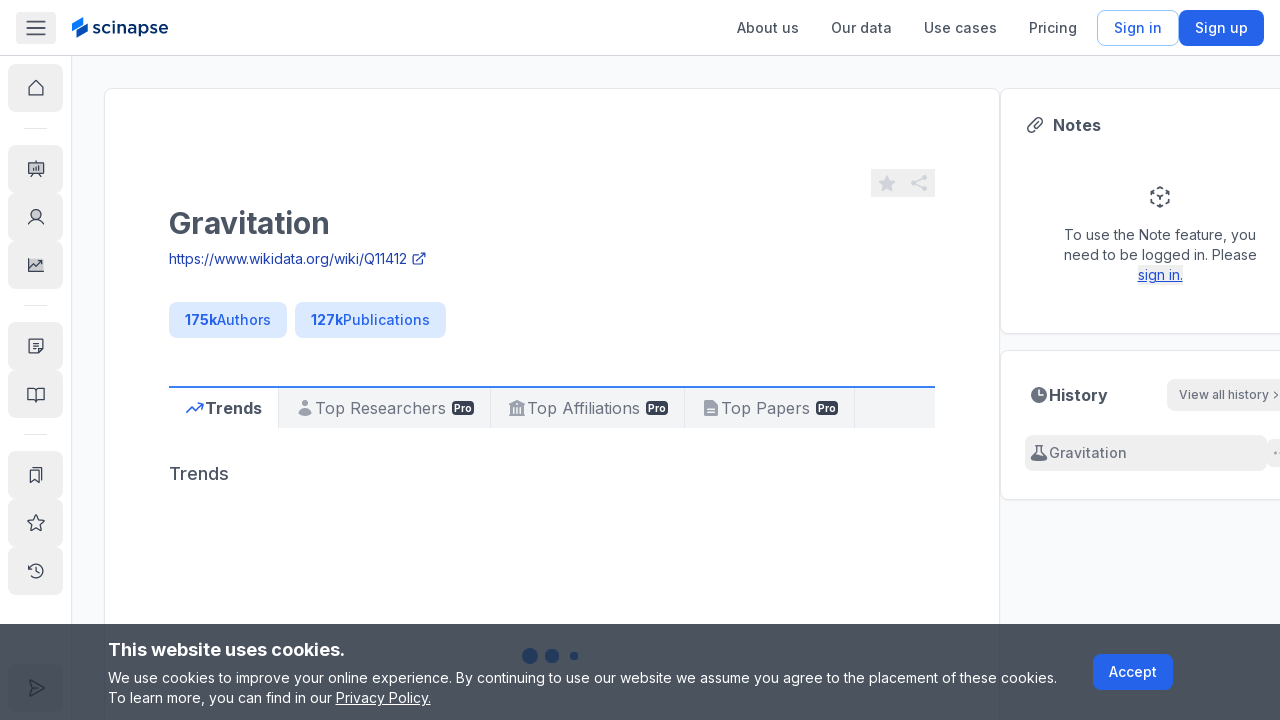

--- FILE ---
content_type: text/html; charset=utf-8
request_url: https://www.scinapse.io/fields/124017977
body_size: 14007
content:
<!DOCTYPE html><html lang="en"><head><meta charSet="utf-8"/><meta name="next-head" content="1"/><meta name="viewport" content="width=device-width"/><meta name="next-head" content="1"/><meta itemProp="image" content="https://assets.scinapse.io/og-image.png"/><meta property="og:image" content="https://assets.scinapse.io/og-image.png"/><meta name="twitter:image" content="https://assets.scinapse.io/og-image.png"/><meta name="next-head" content="1"/><title>Trends, Top Scientists &amp; Top Papers in Gravitation | Scinapse</title><meta name="next-head" content="1"/><meta itemProp="image" content="https://assets.scinapse.io/og-image.png"/><meta property="og:image" content="https://assets.scinapse.io/og-image.png"/><meta name="twitter:image" content="https://assets.scinapse.io/og-image.png"/><meta name="next-head" content="1"/><meta name="description" content="Useful field analytics &amp; data all in one place. Understand more about the field without the hassle of researching."/><meta name="next-head" content="1"/><meta itemProp="name" content="Trends, Top Scientists &amp; Top Papers in Gravitation | Scinapse"/><meta name="next-head" content="1"/><meta property="og:type" content="article"/><meta name="next-head" content="1"/><meta property="og:title" content="Trends, Top Scientists &amp; Top Papers in Gravitation | Scinapse"/><meta name="next-head" content="1"/><meta property="og:description" content="Useful field analytics &amp; data all in one place. Understand more about the field without the hassle of researching."/><meta name="next-head" content="1"/><meta property="og:url" content="https://www.scinapse.io/fields/124017977"/><meta name="next-head" content="1"/><meta property="og:site_name" content="Scinapse"/><meta name="next-head" content="1"/><meta name="twitter:title" content="Trends, Top Scientists &amp; Top Papers in Gravitation | Scinapse"/><meta name="next-head" content="1"/><meta name="twitter:description" content="Useful field analytics &amp; data all in one place. Understand more about the field without the hassle of researching."/><meta name="next-head" content="1"/><meta name="twitter:site" content="@pluto_corp"/><meta name="next-head" content="1"/><meta name="twitter:creator" content="@pluto_corp"/><meta name="next-head" content="1"/><meta name="twitter:card" content="summary"/><meta name="theme-color" content="#ffffff"/><link rel="icon" href="/favicon.svg"/><link rel="mask-icon" href="/mask-icon.svg" color="#0979ff"/><link rel="apple-touch-icon" href="/apple-touch-icon.png"/><link rel="manifest" href="/manifest.json"/><link rel="search" href="https://www.scinapse.io/opensearch.xml" type="application/opensearchdescription+xml" title="Scinapse.io"/><meta name="google-site-verification" content="YHiVYg7vff8VWXZge2D1aOZsT8rCUxnkjwbQqFT2QEI"/><meta name="msvalidate.01" content="55ADC81A3C8F5F3DAA9B90F27CA16E2B"/><meta name="google-signin-client_id" content="304104926631-429jkjmqj2lgme52067ecm5fk30iqpjr.apps.googleusercontent.com.apps.googleusercontent.com"/><meta name="yandex-verification" content="72253e7b270fdfa7"/><meta property="fb:app_id" content="149975229038179"/><meta name="naver-site-verification" content="b545d2f1d0d1eafaca3182a7d8b69c61b2242013"/><link rel="preconnect" href="https://fonts.gstatic.com" crossorigin /><link data-next-font="size-adjust" rel="preconnect" href="/" crossorigin="anonymous"/><link rel="preload" href="/_next/static/css/67cc620a9648cc30.css" as="style"/><link rel="stylesheet" href="/_next/static/css/67cc620a9648cc30.css" data-n-g=""/><noscript data-n-css=""></noscript><script defer="" nomodule="" src="/_next/static/chunks/polyfills-78c92fac7aa8fdd8.js"></script><script src="https://polyfill-fastly.io/v3/polyfill.min.js?features=requestAnimationFrame%2CIntersectionObserver%2CResizeObserver" defer="" data-nscript="beforeInteractive"></script><script src="/_next/static/chunks/webpack-a85e40b9108f9051.js" defer=""></script><script src="/_next/static/chunks/framework-56eb74ff06128874.js" defer=""></script><script src="/_next/static/chunks/main-17246614d79ab267.js" defer=""></script><script src="/_next/static/chunks/pages/_app-4b4ebd793c3f59d3.js" defer=""></script><script src="/_next/static/chunks/674-8725d53505516b8b.js" defer=""></script><script src="/_next/static/chunks/8979-cb6576f360932699.js" defer=""></script><script src="/_next/static/chunks/4094-caabdb86cf6fd02c.js" defer=""></script><script src="/_next/static/chunks/4104-fb601d4457aafda2.js" defer=""></script><script src="/_next/static/chunks/1268-5a504e29a6d25062.js" defer=""></script><script src="/_next/static/chunks/3385-6a404bdca40b0ae5.js" defer=""></script><script src="/_next/static/chunks/5817-d360598e28e56634.js" defer=""></script><script src="/_next/static/chunks/6364-5f603c6fe1b2d5e7.js" defer=""></script><script src="/_next/static/chunks/230-93113b5b2595b817.js" defer=""></script><script src="/_next/static/chunks/2931-da025b2e75f76e24.js" defer=""></script><script src="/_next/static/chunks/1853-4b4cf9f842f8bd00.js" defer=""></script><script src="/_next/static/chunks/1703-ee07fc9f15ef85d1.js" defer=""></script><script src="/_next/static/chunks/5357-a3ae076f73076659.js" defer=""></script><script src="/_next/static/chunks/9469-d7c19a00539c36b9.js" defer=""></script><script src="/_next/static/chunks/pages/fields/%5Bid%5D-fb5f7f3519b89448.js" defer=""></script><script src="/_next/static/DndS5TvZh_w-cKhhZMT4A/_buildManifest.js" defer=""></script><script src="/_next/static/DndS5TvZh_w-cKhhZMT4A/_ssgManifest.js" defer=""></script><style data-href="https://fonts.googleapis.com/css2?family=Inter:wght@300;400;500;700;900&display=swap">@font-face{font-family:'Inter';font-style:normal;font-weight:300;font-display:swap;src:url(https://fonts.gstatic.com/l/font?kit=UcCO3FwrK3iLTeHuS_nVMrMxCp50SjIw2boKoduKmMEVuOKfMZs&skey=c491285d6722e4fa&v=v20) format('woff')}@font-face{font-family:'Inter';font-style:normal;font-weight:400;font-display:swap;src:url(https://fonts.gstatic.com/l/font?kit=UcCO3FwrK3iLTeHuS_nVMrMxCp50SjIw2boKoduKmMEVuLyfMZs&skey=c491285d6722e4fa&v=v20) format('woff')}@font-face{font-family:'Inter';font-style:normal;font-weight:500;font-display:swap;src:url(https://fonts.gstatic.com/l/font?kit=UcCO3FwrK3iLTeHuS_nVMrMxCp50SjIw2boKoduKmMEVuI6fMZs&skey=c491285d6722e4fa&v=v20) format('woff')}@font-face{font-family:'Inter';font-style:normal;font-weight:700;font-display:swap;src:url(https://fonts.gstatic.com/l/font?kit=UcCO3FwrK3iLTeHuS_nVMrMxCp50SjIw2boKoduKmMEVuFuYMZs&skey=c491285d6722e4fa&v=v20) format('woff')}@font-face{font-family:'Inter';font-style:normal;font-weight:900;font-display:swap;src:url(https://fonts.gstatic.com/l/font?kit=UcCO3FwrK3iLTeHuS_nVMrMxCp50SjIw2boKoduKmMEVuBWYMZs&skey=c491285d6722e4fa&v=v20) format('woff')}@font-face{font-family:'Inter';font-style:normal;font-weight:300;font-display:swap;src:url(https://fonts.gstatic.com/s/inter/v20/UcC73FwrK3iLTeHuS_nVMrMxCp50SjIa2JL7W0Q5n-wU.woff2) format('woff2');unicode-range:U+0460-052F,U+1C80-1C8A,U+20B4,U+2DE0-2DFF,U+A640-A69F,U+FE2E-FE2F}@font-face{font-family:'Inter';font-style:normal;font-weight:300;font-display:swap;src:url(https://fonts.gstatic.com/s/inter/v20/UcC73FwrK3iLTeHuS_nVMrMxCp50SjIa0ZL7W0Q5n-wU.woff2) format('woff2');unicode-range:U+0301,U+0400-045F,U+0490-0491,U+04B0-04B1,U+2116}@font-face{font-family:'Inter';font-style:normal;font-weight:300;font-display:swap;src:url(https://fonts.gstatic.com/s/inter/v20/UcC73FwrK3iLTeHuS_nVMrMxCp50SjIa2ZL7W0Q5n-wU.woff2) format('woff2');unicode-range:U+1F00-1FFF}@font-face{font-family:'Inter';font-style:normal;font-weight:300;font-display:swap;src:url(https://fonts.gstatic.com/s/inter/v20/UcC73FwrK3iLTeHuS_nVMrMxCp50SjIa1pL7W0Q5n-wU.woff2) format('woff2');unicode-range:U+0370-0377,U+037A-037F,U+0384-038A,U+038C,U+038E-03A1,U+03A3-03FF}@font-face{font-family:'Inter';font-style:normal;font-weight:300;font-display:swap;src:url(https://fonts.gstatic.com/s/inter/v20/UcC73FwrK3iLTeHuS_nVMrMxCp50SjIa2pL7W0Q5n-wU.woff2) format('woff2');unicode-range:U+0102-0103,U+0110-0111,U+0128-0129,U+0168-0169,U+01A0-01A1,U+01AF-01B0,U+0300-0301,U+0303-0304,U+0308-0309,U+0323,U+0329,U+1EA0-1EF9,U+20AB}@font-face{font-family:'Inter';font-style:normal;font-weight:300;font-display:swap;src:url(https://fonts.gstatic.com/s/inter/v20/UcC73FwrK3iLTeHuS_nVMrMxCp50SjIa25L7W0Q5n-wU.woff2) format('woff2');unicode-range:U+0100-02BA,U+02BD-02C5,U+02C7-02CC,U+02CE-02D7,U+02DD-02FF,U+0304,U+0308,U+0329,U+1D00-1DBF,U+1E00-1E9F,U+1EF2-1EFF,U+2020,U+20A0-20AB,U+20AD-20C0,U+2113,U+2C60-2C7F,U+A720-A7FF}@font-face{font-family:'Inter';font-style:normal;font-weight:300;font-display:swap;src:url(https://fonts.gstatic.com/s/inter/v20/UcC73FwrK3iLTeHuS_nVMrMxCp50SjIa1ZL7W0Q5nw.woff2) format('woff2');unicode-range:U+0000-00FF,U+0131,U+0152-0153,U+02BB-02BC,U+02C6,U+02DA,U+02DC,U+0304,U+0308,U+0329,U+2000-206F,U+20AC,U+2122,U+2191,U+2193,U+2212,U+2215,U+FEFF,U+FFFD}@font-face{font-family:'Inter';font-style:normal;font-weight:400;font-display:swap;src:url(https://fonts.gstatic.com/s/inter/v20/UcC73FwrK3iLTeHuS_nVMrMxCp50SjIa2JL7W0Q5n-wU.woff2) format('woff2');unicode-range:U+0460-052F,U+1C80-1C8A,U+20B4,U+2DE0-2DFF,U+A640-A69F,U+FE2E-FE2F}@font-face{font-family:'Inter';font-style:normal;font-weight:400;font-display:swap;src:url(https://fonts.gstatic.com/s/inter/v20/UcC73FwrK3iLTeHuS_nVMrMxCp50SjIa0ZL7W0Q5n-wU.woff2) format('woff2');unicode-range:U+0301,U+0400-045F,U+0490-0491,U+04B0-04B1,U+2116}@font-face{font-family:'Inter';font-style:normal;font-weight:400;font-display:swap;src:url(https://fonts.gstatic.com/s/inter/v20/UcC73FwrK3iLTeHuS_nVMrMxCp50SjIa2ZL7W0Q5n-wU.woff2) format('woff2');unicode-range:U+1F00-1FFF}@font-face{font-family:'Inter';font-style:normal;font-weight:400;font-display:swap;src:url(https://fonts.gstatic.com/s/inter/v20/UcC73FwrK3iLTeHuS_nVMrMxCp50SjIa1pL7W0Q5n-wU.woff2) format('woff2');unicode-range:U+0370-0377,U+037A-037F,U+0384-038A,U+038C,U+038E-03A1,U+03A3-03FF}@font-face{font-family:'Inter';font-style:normal;font-weight:400;font-display:swap;src:url(https://fonts.gstatic.com/s/inter/v20/UcC73FwrK3iLTeHuS_nVMrMxCp50SjIa2pL7W0Q5n-wU.woff2) format('woff2');unicode-range:U+0102-0103,U+0110-0111,U+0128-0129,U+0168-0169,U+01A0-01A1,U+01AF-01B0,U+0300-0301,U+0303-0304,U+0308-0309,U+0323,U+0329,U+1EA0-1EF9,U+20AB}@font-face{font-family:'Inter';font-style:normal;font-weight:400;font-display:swap;src:url(https://fonts.gstatic.com/s/inter/v20/UcC73FwrK3iLTeHuS_nVMrMxCp50SjIa25L7W0Q5n-wU.woff2) format('woff2');unicode-range:U+0100-02BA,U+02BD-02C5,U+02C7-02CC,U+02CE-02D7,U+02DD-02FF,U+0304,U+0308,U+0329,U+1D00-1DBF,U+1E00-1E9F,U+1EF2-1EFF,U+2020,U+20A0-20AB,U+20AD-20C0,U+2113,U+2C60-2C7F,U+A720-A7FF}@font-face{font-family:'Inter';font-style:normal;font-weight:400;font-display:swap;src:url(https://fonts.gstatic.com/s/inter/v20/UcC73FwrK3iLTeHuS_nVMrMxCp50SjIa1ZL7W0Q5nw.woff2) format('woff2');unicode-range:U+0000-00FF,U+0131,U+0152-0153,U+02BB-02BC,U+02C6,U+02DA,U+02DC,U+0304,U+0308,U+0329,U+2000-206F,U+20AC,U+2122,U+2191,U+2193,U+2212,U+2215,U+FEFF,U+FFFD}@font-face{font-family:'Inter';font-style:normal;font-weight:500;font-display:swap;src:url(https://fonts.gstatic.com/s/inter/v20/UcC73FwrK3iLTeHuS_nVMrMxCp50SjIa2JL7W0Q5n-wU.woff2) format('woff2');unicode-range:U+0460-052F,U+1C80-1C8A,U+20B4,U+2DE0-2DFF,U+A640-A69F,U+FE2E-FE2F}@font-face{font-family:'Inter';font-style:normal;font-weight:500;font-display:swap;src:url(https://fonts.gstatic.com/s/inter/v20/UcC73FwrK3iLTeHuS_nVMrMxCp50SjIa0ZL7W0Q5n-wU.woff2) format('woff2');unicode-range:U+0301,U+0400-045F,U+0490-0491,U+04B0-04B1,U+2116}@font-face{font-family:'Inter';font-style:normal;font-weight:500;font-display:swap;src:url(https://fonts.gstatic.com/s/inter/v20/UcC73FwrK3iLTeHuS_nVMrMxCp50SjIa2ZL7W0Q5n-wU.woff2) format('woff2');unicode-range:U+1F00-1FFF}@font-face{font-family:'Inter';font-style:normal;font-weight:500;font-display:swap;src:url(https://fonts.gstatic.com/s/inter/v20/UcC73FwrK3iLTeHuS_nVMrMxCp50SjIa1pL7W0Q5n-wU.woff2) format('woff2');unicode-range:U+0370-0377,U+037A-037F,U+0384-038A,U+038C,U+038E-03A1,U+03A3-03FF}@font-face{font-family:'Inter';font-style:normal;font-weight:500;font-display:swap;src:url(https://fonts.gstatic.com/s/inter/v20/UcC73FwrK3iLTeHuS_nVMrMxCp50SjIa2pL7W0Q5n-wU.woff2) format('woff2');unicode-range:U+0102-0103,U+0110-0111,U+0128-0129,U+0168-0169,U+01A0-01A1,U+01AF-01B0,U+0300-0301,U+0303-0304,U+0308-0309,U+0323,U+0329,U+1EA0-1EF9,U+20AB}@font-face{font-family:'Inter';font-style:normal;font-weight:500;font-display:swap;src:url(https://fonts.gstatic.com/s/inter/v20/UcC73FwrK3iLTeHuS_nVMrMxCp50SjIa25L7W0Q5n-wU.woff2) format('woff2');unicode-range:U+0100-02BA,U+02BD-02C5,U+02C7-02CC,U+02CE-02D7,U+02DD-02FF,U+0304,U+0308,U+0329,U+1D00-1DBF,U+1E00-1E9F,U+1EF2-1EFF,U+2020,U+20A0-20AB,U+20AD-20C0,U+2113,U+2C60-2C7F,U+A720-A7FF}@font-face{font-family:'Inter';font-style:normal;font-weight:500;font-display:swap;src:url(https://fonts.gstatic.com/s/inter/v20/UcC73FwrK3iLTeHuS_nVMrMxCp50SjIa1ZL7W0Q5nw.woff2) format('woff2');unicode-range:U+0000-00FF,U+0131,U+0152-0153,U+02BB-02BC,U+02C6,U+02DA,U+02DC,U+0304,U+0308,U+0329,U+2000-206F,U+20AC,U+2122,U+2191,U+2193,U+2212,U+2215,U+FEFF,U+FFFD}@font-face{font-family:'Inter';font-style:normal;font-weight:700;font-display:swap;src:url(https://fonts.gstatic.com/s/inter/v20/UcC73FwrK3iLTeHuS_nVMrMxCp50SjIa2JL7W0Q5n-wU.woff2) format('woff2');unicode-range:U+0460-052F,U+1C80-1C8A,U+20B4,U+2DE0-2DFF,U+A640-A69F,U+FE2E-FE2F}@font-face{font-family:'Inter';font-style:normal;font-weight:700;font-display:swap;src:url(https://fonts.gstatic.com/s/inter/v20/UcC73FwrK3iLTeHuS_nVMrMxCp50SjIa0ZL7W0Q5n-wU.woff2) format('woff2');unicode-range:U+0301,U+0400-045F,U+0490-0491,U+04B0-04B1,U+2116}@font-face{font-family:'Inter';font-style:normal;font-weight:700;font-display:swap;src:url(https://fonts.gstatic.com/s/inter/v20/UcC73FwrK3iLTeHuS_nVMrMxCp50SjIa2ZL7W0Q5n-wU.woff2) format('woff2');unicode-range:U+1F00-1FFF}@font-face{font-family:'Inter';font-style:normal;font-weight:700;font-display:swap;src:url(https://fonts.gstatic.com/s/inter/v20/UcC73FwrK3iLTeHuS_nVMrMxCp50SjIa1pL7W0Q5n-wU.woff2) format('woff2');unicode-range:U+0370-0377,U+037A-037F,U+0384-038A,U+038C,U+038E-03A1,U+03A3-03FF}@font-face{font-family:'Inter';font-style:normal;font-weight:700;font-display:swap;src:url(https://fonts.gstatic.com/s/inter/v20/UcC73FwrK3iLTeHuS_nVMrMxCp50SjIa2pL7W0Q5n-wU.woff2) format('woff2');unicode-range:U+0102-0103,U+0110-0111,U+0128-0129,U+0168-0169,U+01A0-01A1,U+01AF-01B0,U+0300-0301,U+0303-0304,U+0308-0309,U+0323,U+0329,U+1EA0-1EF9,U+20AB}@font-face{font-family:'Inter';font-style:normal;font-weight:700;font-display:swap;src:url(https://fonts.gstatic.com/s/inter/v20/UcC73FwrK3iLTeHuS_nVMrMxCp50SjIa25L7W0Q5n-wU.woff2) format('woff2');unicode-range:U+0100-02BA,U+02BD-02C5,U+02C7-02CC,U+02CE-02D7,U+02DD-02FF,U+0304,U+0308,U+0329,U+1D00-1DBF,U+1E00-1E9F,U+1EF2-1EFF,U+2020,U+20A0-20AB,U+20AD-20C0,U+2113,U+2C60-2C7F,U+A720-A7FF}@font-face{font-family:'Inter';font-style:normal;font-weight:700;font-display:swap;src:url(https://fonts.gstatic.com/s/inter/v20/UcC73FwrK3iLTeHuS_nVMrMxCp50SjIa1ZL7W0Q5nw.woff2) format('woff2');unicode-range:U+0000-00FF,U+0131,U+0152-0153,U+02BB-02BC,U+02C6,U+02DA,U+02DC,U+0304,U+0308,U+0329,U+2000-206F,U+20AC,U+2122,U+2191,U+2193,U+2212,U+2215,U+FEFF,U+FFFD}@font-face{font-family:'Inter';font-style:normal;font-weight:900;font-display:swap;src:url(https://fonts.gstatic.com/s/inter/v20/UcC73FwrK3iLTeHuS_nVMrMxCp50SjIa2JL7W0Q5n-wU.woff2) format('woff2');unicode-range:U+0460-052F,U+1C80-1C8A,U+20B4,U+2DE0-2DFF,U+A640-A69F,U+FE2E-FE2F}@font-face{font-family:'Inter';font-style:normal;font-weight:900;font-display:swap;src:url(https://fonts.gstatic.com/s/inter/v20/UcC73FwrK3iLTeHuS_nVMrMxCp50SjIa0ZL7W0Q5n-wU.woff2) format('woff2');unicode-range:U+0301,U+0400-045F,U+0490-0491,U+04B0-04B1,U+2116}@font-face{font-family:'Inter';font-style:normal;font-weight:900;font-display:swap;src:url(https://fonts.gstatic.com/s/inter/v20/UcC73FwrK3iLTeHuS_nVMrMxCp50SjIa2ZL7W0Q5n-wU.woff2) format('woff2');unicode-range:U+1F00-1FFF}@font-face{font-family:'Inter';font-style:normal;font-weight:900;font-display:swap;src:url(https://fonts.gstatic.com/s/inter/v20/UcC73FwrK3iLTeHuS_nVMrMxCp50SjIa1pL7W0Q5n-wU.woff2) format('woff2');unicode-range:U+0370-0377,U+037A-037F,U+0384-038A,U+038C,U+038E-03A1,U+03A3-03FF}@font-face{font-family:'Inter';font-style:normal;font-weight:900;font-display:swap;src:url(https://fonts.gstatic.com/s/inter/v20/UcC73FwrK3iLTeHuS_nVMrMxCp50SjIa2pL7W0Q5n-wU.woff2) format('woff2');unicode-range:U+0102-0103,U+0110-0111,U+0128-0129,U+0168-0169,U+01A0-01A1,U+01AF-01B0,U+0300-0301,U+0303-0304,U+0308-0309,U+0323,U+0329,U+1EA0-1EF9,U+20AB}@font-face{font-family:'Inter';font-style:normal;font-weight:900;font-display:swap;src:url(https://fonts.gstatic.com/s/inter/v20/UcC73FwrK3iLTeHuS_nVMrMxCp50SjIa25L7W0Q5n-wU.woff2) format('woff2');unicode-range:U+0100-02BA,U+02BD-02C5,U+02C7-02CC,U+02CE-02D7,U+02DD-02FF,U+0304,U+0308,U+0329,U+1D00-1DBF,U+1E00-1E9F,U+1EF2-1EFF,U+2020,U+20A0-20AB,U+20AD-20C0,U+2113,U+2C60-2C7F,U+A720-A7FF}@font-face{font-family:'Inter';font-style:normal;font-weight:900;font-display:swap;src:url(https://fonts.gstatic.com/s/inter/v20/UcC73FwrK3iLTeHuS_nVMrMxCp50SjIa1ZL7W0Q5nw.woff2) format('woff2');unicode-range:U+0000-00FF,U+0131,U+0152-0153,U+02BB-02BC,U+02C6,U+02DA,U+02DC,U+0304,U+0308,U+0329,U+2000-206F,U+20AC,U+2122,U+2191,U+2193,U+2212,U+2215,U+FEFF,U+FFFD}</style></head><body class="antialiased"><div id="__next"><div><div></div><div></div><script async="" data-measurement-id="G-EDW5TB6KYV" src="https://js.storylane.io/js/v1/storylane.js"></script><div><div></div><div></div><div id="portal-root"></div><div></div><div></div><div></div><div></div><main class="__variable_db011d font-sans max-h-screen"><div><div><div><h1 class="hidden">information about Gravitation field</h1></div><div><div><div class="md:hidden"><nav class="section-full z-header fixed top-0 flex h-navbar w-full items-center justify-between gap-x-4 border-b border-b-gray-300 bg-white transition-shadow md:section-header shadow-none"><div class="flex w-full items-center gap-x-8"><a class="w-6 flex-shrink-0" href="/app"><i class="w-6"><svg viewBox="0 0 116 152" fill="none" xmlns="http://www.w3.org/2000/svg"><path fill-rule="evenodd" clip-rule="evenodd" d="M0 47.5V104.5l82.272-47.5V0L0 47.5Z" fill="#0979FF"></path><path fill-rule="evenodd" clip-rule="evenodd" d="M32.907 95v57l82.273-47.5V47.501L32.907 94.999Z" fill="#054EB7"></path></svg></i></a><div class="relative flex max-w-lg items-center rounded bg-white p-1 text-sm md:hidden xs:w-full xs:justify-between xs:border xs:border-gray-300 max-h-9 shrink"><div class="hidden whitespace-nowrap px-2 py-1.5 text-gray-400 xs:block">Search everything</div><button class="text-gray-500"><span class="inline-flex items-center justify-center rounded transition-colors hover:bg-gray-100 shrink-0 p-2 text-gray-400 hover:text-gray-600"><svg xmlns="http://www.w3.org/2000/svg" viewBox="0 0 20 20" fill="currentColor" aria-hidden="true" class="w-5"><path fill-rule="evenodd" d="M9 3.5a5.5 5.5 0 100 11 5.5 5.5 0 000-11zM2 9a7 7 0 1112.452 4.391l3.328 3.329a.75.75 0 11-1.06 1.06l-3.329-3.328A7 7 0 012 9z" clip-rule="evenodd"></path></svg></span></button></div></div><button class="rounded px-2 py-1 hover:bg-gray-100 md:block"><svg xmlns="http://www.w3.org/2000/svg" viewBox="0 0 20 20" fill="currentColor" aria-hidden="true" class="w-6 text-gray-600"><path fill-rule="evenodd" d="M2 4.75A.75.75 0 012.75 4h14.5a.75.75 0 010 1.5H2.75A.75.75 0 012 4.75zM2 10a.75.75 0 01.75-.75h14.5a.75.75 0 010 1.5H2.75A.75.75 0 012 10zm0 5.25a.75.75 0 01.75-.75h14.5a.75.75 0 010 1.5H2.75a.75.75 0 01-.75-.75z" clip-rule="evenodd"></path></svg></button></nav></div><div class="hidden md:block"><nav class="section-full z-header fixed top-0 flex h-navbar w-full items-center justify-between gap-x-4 border-b border-b-gray-300 bg-white transition-shadow md:section-header shadow-none"><div class="flex max-w-full flex-shrink-0 items-center justify-between gap-x-4 md:max-w-sm"><button class="relative rounded px-2 py-1 hover:bg-gray-100 md:block"><svg xmlns="http://www.w3.org/2000/svg" viewBox="0 0 20 20" fill="currentColor" aria-hidden="true" class="absolute w-6 text-gray-600 opacity-100 transition-opacity"><path fill-rule="evenodd" d="M2 4.75A.75.75 0 012.75 4h14.5a.75.75 0 010 1.5H2.75A.75.75 0 012 4.75zM2 10a.75.75 0 01.75-.75h14.5a.75.75 0 010 1.5H2.75A.75.75 0 012 10zm0 5.25a.75.75 0 01.75-.75h14.5a.75.75 0 010 1.5H2.75a.75.75 0 01-.75-.75z" clip-rule="evenodd"></path></svg><svg xmlns="http://www.w3.org/2000/svg" viewBox="0 0 20 20" fill="currentColor" aria-hidden="true" class="absolute w-6 text-gray-600 opacity-0 transition-opacity duration-150"><path fill-rule="evenodd" d="M10.21 14.77a.75.75 0 01.02-1.06L14.168 10 10.23 6.29a.75.75 0 111.04-1.08l4.5 4.25a.75.75 0 010 1.08l-4.5 4.25a.75.75 0 01-1.06-.02z" clip-rule="evenodd"></path><path fill-rule="evenodd" d="M4.21 14.77a.75.75 0 01.02-1.06L8.168 10 4.23 6.29a.75.75 0 111.04-1.08l4.5 4.25a.75.75 0 010 1.08l-4.5 4.25a.75.75 0 01-1.06-.02z" clip-rule="evenodd"></path></svg><div class="h-6 w-6"></div></button><a class="ml-4 w-24" href="/app"><i class="w-24"><svg viewBox="0 0 192 42" fill="none" xmlns="http://www.w3.org/2000/svg" aria-label="Scinapse header logo"><path fill-rule="evenodd" clip-rule="evenodd" d="M0 13.002v15.601l22.52-13.002V0L0 13.002Z" fill="#0979FF"></path><path fill-rule="evenodd" clip-rule="evenodd" d="M9.007 26.003v15.602l22.52-13.002V13.002L9.006 26.003Z" fill="#054EB7"></path><path fill-rule="evenodd" clip-rule="evenodd" d="M81.083 11.308V7.25h4.623v4.058h-4.623ZM81.26 32.8V14.167h4.305V32.8H81.26Zm-11.752.423c1.811 0 3.305-.323 4.482-.97a11.737 11.737 0 0 0 3.141-2.524l-2.576-2.54a10.227 10.227 0 0 1-2.17 1.675c-.765.436-1.654.654-2.665.654-.823 0-1.576-.159-2.258-.477a5.508 5.508 0 0 1-1.765-1.288 5.761 5.761 0 0 1-1.147-1.905 6.844 6.844 0 0 1-.406-2.365c0-.823.135-1.593.406-2.312.27-.717.64-1.346 1.111-1.888.47-.54 1.035-.97 1.694-1.288a4.886 4.886 0 0 1 2.153-.476c1.081 0 1.994.218 2.735.653.74.435 1.44.994 2.1 1.676l2.647-2.858a10.386 10.386 0 0 0-3.053-2.33c-1.165-.587-2.63-.882-4.394-.882-1.389 0-2.677.26-3.865.777a9.553 9.553 0 0 0-3.082 2.118 9.801 9.801 0 0 0-2.758 6.88c0 1.342.243 2.595.73 3.76a9.66 9.66 0 0 0 2.028 3.07 9.491 9.491 0 0 0 3.064 2.082c1.177.506 2.46.758 3.848.758Zm-14.981-1.535a5.031 5.031 0 0 0 1.464-1.817l-.002-.002c.354-.73.53-1.589.53-2.577v-.07c0-.848-.177-1.565-.53-2.153a5.182 5.182 0 0 0-1.359-1.5 8.58 8.58 0 0 0-1.853-1.041 23.9 23.9 0 0 0-2.046-.741 38.974 38.974 0 0 1-1.57-.512 10.482 10.482 0 0 1-1.341-.564c-.388-.2-.7-.424-.935-.671a1.213 1.213 0 0 1-.353-.865v-.07c0-.541.23-.988.688-1.341.459-.353 1.099-.53 1.923-.53.777 0 1.624.16 2.541.477.918.318 1.823.748 2.718 1.288l1.693-3.035a12.792 12.792 0 0 0-3.282-1.553 11.861 11.861 0 0 0-3.564-.564c-.918 0-1.782.129-2.594.388a6.312 6.312 0 0 0-2.117 1.13 5.272 5.272 0 0 0-1.412 1.799c-.341.706-.511 1.494-.511 2.364v.071c0 .894.176 1.641.53 2.241.352.6.805 1.106 1.358 1.518a7.471 7.471 0 0 0 1.87 1.006c.695.259 1.383.494 2.066.706.54.165 1.063.323 1.57.476.505.153.953.33 1.34.53.389.2.695.43.918.688.224.26.336.565.336.918v.07c0 .613-.253 1.1-.759 1.465-.506.366-1.17.548-2.135.548-.965 0-1.971-.195-3.017-.583-1.047-.388-2.077-.958-3.088-1.712l-1.906 2.894a13.056 13.056 0 0 0 3.83 2.083c1.376.47 2.735.706 4.076.706.964 0 1.87-.124 2.717-.37.847-.248 1.582-.613 2.206-1.095ZM91.105 32.8h4.306V22.307c0-1.454.385-2.587 1.154-3.397.77-.809 1.75-1.215 3.009-1.215s2.233.394 2.921 1.18c.688.787 1.032 1.908 1.032 3.363V32.8h4.306V20.943c0-2.188-.575-3.93-1.724-5.223-1.15-1.294-2.78-1.94-4.892-1.94-.727 0-1.378.088-1.953.266a6.537 6.537 0 0 0-2.85 1.78c-.364.392-.698.813-1.003 1.264v-2.923h-4.306V32.8Zm33.279 0v-2.293c-.635.753-1.446 1.388-2.435 1.905-.988.518-2.188.777-3.6.777a8.57 8.57 0 0 1-2.541-.37c-.8-.248-1.5-.612-2.1-1.094a5.44 5.44 0 0 1-1.447-1.8c-.365-.718-.547-1.547-.547-2.488v-.07c0-1.012.188-1.895.565-2.647a5.15 5.15 0 0 1 1.57-1.87c.671-.495 1.47-.865 2.4-1.112.929-.247 1.934-.37 3.017-.37s2.088.07 2.876.211c.788.141 1.547.33 2.276.565v-.459c0-1.293-.394-2.281-1.182-2.964-.788-.682-1.923-1.024-3.406-1.024-1.058 0-1.999.106-2.823.318-.824.212-1.659.494-2.505.847l-1.165-3.423a19.649 19.649 0 0 1 3.176-1.13c1.082-.282 2.388-.423 3.917-.423 2.776 0 4.835.688 6.176 2.064 1.341 1.376 2.012 3.312 2.012 5.805V32.8h-4.235.001Zm.106-7.905a10.955 10.955 0 0 0-1.923-.53 12.538 12.538 0 0 0-2.347-.211c-1.341 0-2.388.26-3.141.776-.753.518-1.129 1.26-1.129 2.224v.07c0 .895.347 1.577 1.041 2.047.693.471 1.547.706 2.559.706.705 0 1.359-.094 1.958-.282a5.064 5.064 0 0 0 1.571-.794c.446-.34.794-.753 1.041-1.235.247-.482.37-1.017.37-1.606v-1.165Zm25.815 5.77c.812-.835 1.459-1.853 1.941-3.052.481-1.2.723-2.577.723-4.13 0-1.552-.246-2.928-.74-4.128-.493-1.2-1.144-2.218-1.954-3.053a8.114 8.114 0 0 0-2.763-1.888 8.377 8.377 0 0 0-3.204-.635c-1.502 0-2.757.335-3.767 1.005a9.301 9.301 0 0 0-2.534 2.488v-3.105h-4.306v24.28h4.306l-.035-8.54c.658.87 1.493 1.635 2.505 2.293 1.011.659 2.281.988 3.811.988a8.53 8.53 0 0 0 3.229-.635 8.086 8.086 0 0 0 2.788-1.888Zm-3.211-11.557a5.724 5.724 0 0 1 1.147 1.888c.283.74.424 1.57.424 2.488 0 .917-.142 1.747-.424 2.488-.283.74-.665 1.37-1.147 1.888a5.103 5.103 0 0 1-3.759 1.623 5.23 5.23 0 0 1-2.082-.424 5.066 5.066 0 0 1-1.729-1.217 6.05 6.05 0 0 1-1.183-1.888c-.294-.73-.441-1.553-.441-2.47 0-.918.147-1.74.441-2.47a6.056 6.056 0 0 1 1.183-1.889 5.076 5.076 0 0 1 1.729-1.217 5.222 5.222 0 0 1 2.082-.424c.73 0 1.418.142 2.065.424a5.053 5.053 0 0 1 1.694 1.2Zm23.027 10.763a5.03 5.03 0 0 1-1.465 1.817c-.624.482-1.359.847-2.206 1.094a9.654 9.654 0 0 1-2.717.37c-1.341 0-2.7-.235-4.076-.705a13.061 13.061 0 0 1-3.83-2.083l1.906-2.894c1.011.754 2.041 1.324 3.088 1.712 1.046.388 2.052.583 3.017.583.965 0 1.629-.183 2.135-.548.506-.364.759-.852.759-1.465v-.07c0-.353-.112-.659-.336-.918-.223-.259-.529-.488-.917-.688a8.034 8.034 0 0 0-1.341-.53c-.506-.153-1.03-.311-1.57-.476a38.119 38.119 0 0 1-2.064-.706 7.47 7.47 0 0 1-1.871-1.006 5.087 5.087 0 0 1-1.359-1.518c-.353-.6-.529-1.347-.529-2.24v-.072c0-.87.17-1.658.512-2.364a5.26 5.26 0 0 1 1.411-1.8c.6-.494 1.306-.87 2.118-1.13a8.488 8.488 0 0 1 2.594-.387c1.176 0 2.364.188 3.564.565 1.199.376 2.293.894 3.282 1.552L168.532 19c-.894-.54-1.8-.97-2.717-1.288-.918-.318-1.765-.476-2.541-.476-.825 0-1.465.176-1.924.529-.458.353-.688.8-.688 1.34v.071c0 .33.118.618.353.865s.547.471.935.67c.388.2.835.389 1.341.565.506.177 1.029.348 1.57.512.683.212 1.365.459 2.047.74.682.283 1.3.63 1.853 1.042a5.19 5.19 0 0 1 1.359 1.5c.353.588.529 1.306.529 2.152v.071c0 .988-.176 1.847-.529 2.576l.001.003Zm13.481-.14c-1.388 0-2.565-.407-3.529-1.218-.965-.812-1.577-1.982-1.836-3.512h13.693c.023-.212.04-.411.052-.6.012-.188.018-.376.018-.564a12.99 12.99 0 0 0-.565-3.847c-.376-1.223-.935-2.294-1.676-3.211-.741-.918-1.671-1.647-2.788-2.189-1.118-.54-2.418-.812-3.9-.812-1.34 0-2.564.26-3.67.777a9.123 9.123 0 0 0-2.876 2.1 9.492 9.492 0 0 0-1.888 3.088 10.541 10.541 0 0 0-.67 3.776c0 1.459.247 2.782.741 3.97.494 1.188 1.169 2.206 2.029 3.053a9.145 9.145 0 0 0 3.035 1.976c1.164.47 2.417.706 3.758.706 1.717 0 3.194-.318 4.429-.953a10.321 10.321 0 0 0 3.194-2.54l-2.505-2.224c-.753.729-1.517 1.282-2.294 1.658-.776.377-1.694.565-2.752.565Zm3.706-9.476c.234.6.388 1.24.458 1.923h-9.563c.188-1.458.711-2.64 1.57-3.546.859-.906 1.947-1.359 3.265-1.359.705 0 1.335.13 1.888.388.552.26 1.028.606 1.429 1.041.4.436.717.953.953 1.553Z" fill="#022D6B"></path></svg></i></a><div></div></div><div class="flex items-center space-x-2 text-sm font-medium"></div></nav></div></div><div><div class="section-sidebar w-full duration-150 -translate-x-full md:section-sidebar-folded md:w-full md:translate-x-0 z-sidebar flex-shrink-0 border-r bg-white pb-2 pt-2 shadow-sm transition-all h-viewport fixed bottom-0 left-0 top-navbar hidden flex-col justify-between md:flex"><div class="px-2"><div class="group"><a href="/app"><button data-state="closed" aria-expanded="false" aria-haspopup="dialog" class="inline-flex justify-center whitespace-nowrap rounded-lg text-sm font-medium transition-colors focus-visible:outline-none disabled:pointer-events-none disabled:opacity-50 hover:bg-gray-100 text-gray-600 active:bg-gray-200/90 h-full w-full flex-col items-start p-0 text-left group-hover:bg-gray-100"><div class="relative flex h-12 w-full items-center justify-center gap-x-2 p-2"><div class="flex h-8 w-10 shrink-0 items-center justify-center px-4 py-1.5 text-gray-700 group-hover:text-gray-700"><div><svg xmlns="http://www.w3.org/2000/svg" width="1em" height="1em" fill="currentColor" viewBox="0 0 256 256" class="h-5 w-5 shrink-0"><path d="M219.31,108.68l-80-80a16,16,0,0,0-22.62,0l-80,80A15.87,15.87,0,0,0,32,120v96a8,8,0,0,0,8,8H216a8,8,0,0,0,8-8V120A15.87,15.87,0,0,0,219.31,108.68ZM208,208H48V120l80-80,80,80Z"></path></svg></div></div><div class="hidden transition-all">Home</div></div></button></a></div></div><div class="my-4 px-6"><div class="h-[1px] bg-gray-200"></div></div><div class="flex flex-1 flex-col justify-between overflow-y-auto overflow-x-hidden"><div class="overflow-y-auto overflow-x-hidden scrollbar-hide"><div class="px-2"><div class="group"><span><button data-state="closed" aria-expanded="false" aria-haspopup="dialog" class="inline-flex justify-center whitespace-nowrap rounded-lg text-sm font-medium transition-colors focus-visible:outline-none disabled:pointer-events-none disabled:opacity-50 hover:bg-gray-100 text-gray-600 active:bg-gray-200/90 h-full w-full flex-col items-start p-0 text-left group-hover:bg-gray-100"><div class="relative flex h-12 w-full items-center justify-center gap-x-2 p-2"><div class="flex h-8 w-10 shrink-0 items-center justify-center px-4 py-1.5 text-gray-700 group-hover:text-gray-700"><div><svg xmlns="http://www.w3.org/2000/svg" width="1em" height="1em" fill="currentColor" viewBox="0 0 256 256" class="size-5 shrink-0"><path d="M224,56V176a8,8,0,0,1-8,8H40a8,8,0,0,1-8-8V56a8,8,0,0,1,8-8H216A8,8,0,0,1,224,56Z" opacity="0.2"></path><path d="M216,40H136V24a8,8,0,0,0-16,0V40H40A16,16,0,0,0,24,56V176a16,16,0,0,0,16,16H79.36L57.75,219a8,8,0,0,0,12.5,10l29.59-37h56.32l29.59,37a8,8,0,1,0,12.5-10l-21.61-27H216a16,16,0,0,0,16-16V56A16,16,0,0,0,216,40Zm0,136H40V56H216V176ZM104,120v24a8,8,0,0,1-16,0V120a8,8,0,0,1,16,0Zm32-16v40a8,8,0,0,1-16,0V104a8,8,0,0,1,16,0Zm32-16v56a8,8,0,0,1-16,0V88a8,8,0,0,1,16,0Z"></path></svg></div></div><div class="hidden transition-all">Research Intelligence</div></div></button></span></div><div class="group"><a href="/expert-finder"><button data-state="closed" aria-expanded="false" aria-haspopup="dialog" class="inline-flex justify-center whitespace-nowrap rounded-lg text-sm font-medium transition-colors focus-visible:outline-none disabled:pointer-events-none disabled:opacity-50 hover:bg-gray-100 text-gray-600 active:bg-gray-200/90 h-full w-full flex-col items-start p-0 text-left group-hover:bg-gray-100"><div class="relative flex h-12 w-full items-center justify-center gap-x-2 p-2"><div class="flex h-8 w-10 shrink-0 items-center justify-center px-4 py-1.5 text-gray-700 group-hover:text-gray-700"><div><svg xmlns="http://www.w3.org/2000/svg" width="1em" height="1em" fill="currentColor" viewBox="0 0 256 256" class="size-5"><path d="M192,96a64,64,0,1,1-64-64A64,64,0,0,1,192,96Z" opacity="0.2"></path><path d="M230.92,212c-15.23-26.33-38.7-45.21-66.09-54.16a72,72,0,1,0-73.66,0C63.78,166.78,40.31,185.66,25.08,212a8,8,0,1,0,13.85,8c18.84-32.56,52.14-52,89.07-52s70.23,19.44,89.07,52a8,8,0,1,0,13.85-8ZM72,96a56,56,0,1,1,56,56A56.06,56.06,0,0,1,72,96Z"></path></svg></div></div><div class="hidden transition-all">Expert Finder</div></div></button></a></div><div class="group"><a href="/scinapse-trends"><button data-state="closed" aria-expanded="false" aria-haspopup="dialog" class="inline-flex justify-center whitespace-nowrap rounded-lg text-sm font-medium transition-colors focus-visible:outline-none disabled:pointer-events-none disabled:opacity-50 hover:bg-gray-100 text-gray-600 active:bg-gray-200/90 h-full w-full flex-col items-start p-0 text-left group-hover:bg-gray-100"><div class="relative flex h-12 w-full items-center justify-center gap-x-2 p-2"><div class="flex h-8 w-10 shrink-0 items-center justify-center px-4 py-1.5 text-gray-700 group-hover:text-gray-700"><div><svg xmlns="http://www.w3.org/2000/svg" width="1em" height="1em" fill="currentColor" viewBox="0 0 256 256" class="size-5 shrink-0"><path d="M224,64V208H32V48H208A16,16,0,0,1,224,64Z" opacity="0.2"></path><path d="M232,208a8,8,0,0,1-8,8H32a8,8,0,0,1-8-8V48a8,8,0,0,1,16,0V156.69l50.34-50.35a8,8,0,0,1,11.32,0L128,132.69,180.69,80H160a8,8,0,0,1,0-16h40a8,8,0,0,1,8,8v40a8,8,0,0,1-16,0V91.31l-58.34,58.35a8,8,0,0,1-11.32,0L96,123.31l-56,56V200H224A8,8,0,0,1,232,208Z"></path></svg></div></div><div class="hidden transition-all">Scinapse Trends</div></div></button></a></div></div><div class="my-4 px-6"><div class="h-[1px] bg-gray-200"></div></div><div class="px-2"><div class="group"><a href="/search/papers"><button data-state="closed" aria-expanded="false" aria-haspopup="dialog" class="inline-flex justify-center whitespace-nowrap rounded-lg text-sm font-medium transition-colors focus-visible:outline-none disabled:pointer-events-none disabled:opacity-50 hover:bg-gray-100 text-gray-600 active:bg-gray-200/90 h-full w-full flex-col items-start p-0 text-left group-hover:bg-gray-100"><div class="relative flex h-12 w-full items-center justify-center gap-x-2 p-2"><div class="flex h-8 w-10 shrink-0 items-center justify-center px-4 py-1.5 text-gray-700 group-hover:text-gray-700"><div><svg xmlns="http://www.w3.org/2000/svg" width="1em" height="1em" fill="currentColor" viewBox="0 0 256 256" class="size-5 shrink-0"><path d="M88,96a8,8,0,0,1,8-8h64a8,8,0,0,1,0,16H96A8,8,0,0,1,88,96Zm8,40h64a8,8,0,0,0,0-16H96a8,8,0,0,0,0,16Zm32,16H96a8,8,0,0,0,0,16h32a8,8,0,0,0,0-16ZM224,48V156.69A15.86,15.86,0,0,1,219.31,168L168,219.31A15.86,15.86,0,0,1,156.69,224H48a16,16,0,0,1-16-16V48A16,16,0,0,1,48,32H208A16,16,0,0,1,224,48ZM48,208H152V160a8,8,0,0,1,8-8h48V48H48Zm120-40v28.7L196.69,168Z"></path></svg></div></div><div class="hidden transition-all">Paper Search</div></div></button></a></div><div class="group"><a href="/search/journals"><button data-state="closed" aria-expanded="false" aria-haspopup="dialog" class="inline-flex justify-center whitespace-nowrap rounded-lg text-sm font-medium transition-colors focus-visible:outline-none disabled:pointer-events-none disabled:opacity-50 hover:bg-gray-100 text-gray-600 active:bg-gray-200/90 h-full w-full flex-col items-start p-0 text-left group-hover:bg-gray-100"><div class="relative flex h-12 w-full items-center justify-center gap-x-2 p-2"><div class="flex h-8 w-10 shrink-0 items-center justify-center px-4 py-1.5 text-gray-700 group-hover:text-gray-700"><div><svg xmlns="http://www.w3.org/2000/svg" width="1em" height="1em" fill="currentColor" viewBox="0 0 256 256" class="size-5 shrink-0"><path d="M232,48H160a40,40,0,0,0-32,16A40,40,0,0,0,96,48H24a8,8,0,0,0-8,8V200a8,8,0,0,0,8,8H96a24,24,0,0,1,24,24,8,8,0,0,0,16,0,24,24,0,0,1,24-24h72a8,8,0,0,0,8-8V56A8,8,0,0,0,232,48ZM96,192H32V64H96a24,24,0,0,1,24,24V200A39.81,39.81,0,0,0,96,192Zm128,0H160a39.81,39.81,0,0,0-24,8V88a24,24,0,0,1,24-24h64Z"></path></svg></div></div><div class="hidden transition-all">Journal Search</div></div></button></a></div></div><div class="my-4 px-6"><div class="h-[1px] bg-gray-200"></div></div><div class="px-2"><div class="group"><a href="/collections"><button data-state="closed" aria-expanded="false" aria-haspopup="dialog" class="inline-flex justify-center whitespace-nowrap rounded-lg text-sm font-medium transition-colors focus-visible:outline-none disabled:pointer-events-none disabled:opacity-50 hover:bg-gray-100 text-gray-600 active:bg-gray-200/90 h-full w-full flex-col items-start p-0 text-left group-hover:bg-gray-100"><div class="relative flex h-12 w-full items-center justify-center gap-x-2 p-2"><div class="flex h-8 w-10 shrink-0 items-center justify-center px-4 py-1.5 text-gray-700 group-hover:text-gray-700"><div><svg xmlns="http://www.w3.org/2000/svg" width="1em" height="1em" fill="currentColor" viewBox="0 0 256 256" class="size-5 shrink-0"><path d="M160,56H64A16,16,0,0,0,48,72V224a8,8,0,0,0,12.65,6.51L112,193.83l51.36,36.68A8,8,0,0,0,176,224V72A16,16,0,0,0,160,56Zm0,152.46-43.36-31a8,8,0,0,0-9.3,0L64,208.45V72h96ZM208,40V192a8,8,0,0,1-16,0V40H88a8,8,0,0,1,0-16H192A16,16,0,0,1,208,40Z"></path></svg></div></div><div class="hidden transition-all">Collections</div></div></button></a></div><div class="group"><a href="/favorites/all"><button data-state="closed" aria-expanded="false" aria-haspopup="dialog" class="inline-flex justify-center whitespace-nowrap rounded-lg text-sm font-medium transition-colors focus-visible:outline-none disabled:pointer-events-none disabled:opacity-50 hover:bg-gray-100 text-gray-600 active:bg-gray-200/90 h-full w-full flex-col items-start p-0 text-left group-hover:bg-gray-100"><div class="relative flex h-12 w-full items-center justify-center gap-x-2 p-2"><div class="flex h-8 w-10 shrink-0 items-center justify-center px-4 py-1.5 text-gray-700 group-hover:text-gray-700"><div><svg xmlns="http://www.w3.org/2000/svg" width="1em" height="1em" fill="currentColor" viewBox="0 0 256 256" class="size-5 shrink-0"><path d="M239.18,97.26A16.38,16.38,0,0,0,224.92,86l-59-4.76L143.14,26.15a16.36,16.36,0,0,0-30.27,0L90.11,81.23,31.08,86a16.46,16.46,0,0,0-9.37,28.86l45,38.83L53,211.75a16.38,16.38,0,0,0,24.5,17.82L128,198.49l50.53,31.08A16.4,16.4,0,0,0,203,211.75l-13.76-58.07,45-38.83A16.43,16.43,0,0,0,239.18,97.26Zm-15.34,5.47-48.7,42a8,8,0,0,0-2.56,7.91l14.88,62.8a.37.37,0,0,1-.17.48c-.18.14-.23.11-.38,0l-54.72-33.65a8,8,0,0,0-8.38,0L69.09,215.94c-.15.09-.19.12-.38,0a.37.37,0,0,1-.17-.48l14.88-62.8a8,8,0,0,0-2.56-7.91l-48.7-42c-.12-.1-.23-.19-.13-.5s.18-.27.33-.29l63.92-5.16A8,8,0,0,0,103,91.86l24.62-59.61c.08-.17.11-.25.35-.25s.27.08.35.25L153,91.86a8,8,0,0,0,6.75,4.92l63.92,5.16c.15,0,.24,0,.33.29S224,102.63,223.84,102.73Z"></path></svg></div></div><div class="hidden transition-all">Favorites</div></div></button></a></div><div class="group"><a href="/history/all"><button data-state="closed" aria-expanded="false" aria-haspopup="dialog" class="inline-flex justify-center whitespace-nowrap rounded-lg text-sm font-medium transition-colors focus-visible:outline-none disabled:pointer-events-none disabled:opacity-50 hover:bg-gray-100 text-gray-600 active:bg-gray-200/90 h-full w-full flex-col items-start p-0 text-left group-hover:bg-gray-100"><div class="relative flex h-12 w-full items-center justify-center gap-x-2 p-2"><div class="flex h-8 w-10 shrink-0 items-center justify-center px-4 py-1.5 text-gray-700 group-hover:text-gray-700"><div><svg xmlns="http://www.w3.org/2000/svg" width="1em" height="1em" fill="currentColor" viewBox="0 0 256 256" class="size-5 shrink-0"><path d="M136,80v43.47l36.12,21.67a8,8,0,0,1-8.24,13.72l-40-24A8,8,0,0,1,120,128V80a8,8,0,0,1,16,0Zm-8-48A95.44,95.44,0,0,0,60.08,60.15C52.81,67.51,46.35,74.59,40,82V64a8,8,0,0,0-16,0v40a8,8,0,0,0,8,8H72a8,8,0,0,0,0-16H49c7.15-8.42,14.27-16.35,22.39-24.57a80,80,0,1,1,1.66,114.75,8,8,0,1,0-11,11.64A96,96,0,1,0,128,32Z"></path></svg></div></div><div class="hidden transition-all">History</div></div></button></a></div></div></div><div class="flex-shrink-0 overflow-x-hidden"><div class="px-2"></div><div class="px-2"><div class="group"><button data-state="closed" aria-expanded="false" aria-haspopup="dialog" class="inline-flex justify-center whitespace-nowrap rounded-lg text-sm font-medium transition-colors focus-visible:outline-none disabled:pointer-events-none disabled:opacity-50 hover:bg-gray-100 text-gray-600 active:bg-gray-200/90 h-full w-full flex-col items-start p-0 text-left group-hover:bg-gray-100"><div class="relative flex h-12 w-full items-center justify-center gap-x-2 p-2"><div class="flex h-8 w-10 shrink-0 items-center justify-center px-4 py-1.5 text-gray-700 group-hover:text-gray-700"><div><svg xmlns="http://www.w3.org/2000/svg" width="1em" height="1em" fill="currentColor" viewBox="0 0 256 256" class="size-5 shrink-0"><path d="M231.87,114l-168-95.89A16,16,0,0,0,40.92,37.34L71.55,128,40.92,218.67A16,16,0,0,0,56,240a16.15,16.15,0,0,0,7.93-2.1l167.92-96.05a16,16,0,0,0,.05-27.89ZM56,224a.56.56,0,0,0,0-.12L85.74,136H144a8,8,0,0,0,0-16H85.74L56.06,32.16A.46.46,0,0,0,56,32l168,95.83Z"></path></svg></div></div><div class="hidden transition-all">Submit Feedback</div></div></button></div></div></div></div></div><div></div></div><div class="h-navbar w-full"></div><section class="h-viewport ml-0 overflow-auto bg-gray-50 md:flex md:flex-col md:items-center" id="entity-container" style="margin-left:72px"><div class="mx-auto flex gap-x-4 text-gray-600 md:p-8"><div class="section-full w-full bg-white py-8 md:section-entity md:w-4xl md:rounded-lg md:border md:border-gray-200 md:shadow-sm"><div class="relative"><div class="space-y-8 py-8"><div class="space-y-8 py-4"><div class="space-y-2"><div class="mb-2 flex items-center justify-between"><div></div><div class="flex items-center"><div class="flex" data-tutorial="favorite-button"><div data-state="closed" class="inline-block"><button class="flex"><span class="inline-flex items-center justify-center rounded px-1.5 py-1 transition-colors hover:bg-gray-100 text-gray-300 hover:text-gray-400"><svg xmlns="http://www.w3.org/2000/svg" viewBox="0 0 20 20" fill="currentColor" aria-hidden="true" class="w-5 flex-shrink-0 cursor-pointer transition-colors active:translate-y-px text-gray-300 hover:text-gray-400"><path fill-rule="evenodd" d="M10.868 2.884c-.321-.772-1.415-.772-1.736 0l-1.83 4.401-4.753.381c-.833.067-1.171 1.107-.536 1.651l3.62 3.102-1.106 4.637c-.194.813.691 1.456 1.405 1.02L10 15.591l4.069 2.485c.713.436 1.598-.207 1.404-1.02l-1.106-4.637 3.62-3.102c.635-.544.297-1.584-.536-1.65l-4.752-.382-1.831-4.401z" clip-rule="evenodd"></path></svg></span></button></div></div><div data-state="closed" class="inline-block"><button class="flex"><span class="inline-flex items-center justify-center rounded px-1.5 py-1 transition-colors hover:bg-gray-100 text-gray-300 hover:text-gray-400"><svg xmlns="http://www.w3.org/2000/svg" viewBox="0 0 20 20" fill="currentColor" aria-hidden="true" class="h-5 w-5 flex-shrink-0 cursor-pointer"><path d="M13 4.5a2.5 2.5 0 11.702 1.737L6.97 9.604a2.518 2.518 0 010 .792l6.733 3.367a2.5 2.5 0 11-.671 1.341l-6.733-3.367a2.5 2.5 0 110-3.475l6.733-3.366A2.52 2.52 0 0113 4.5z"></path></svg></span></button></div></div></div><h1 class="text-3xl font-semibold" style="word-break:break-all">Gravitation</h1><a target="_blank" class="inline-flex space-x-1 text-sm text-blue-800 underline-offset-2 hover:underline" href="https://www.wikidata.org/wiki/Q11412"><span>https://www.wikidata.org/wiki/Q11412</span><svg xmlns="http://www.w3.org/2000/svg" viewBox="0 0 20 20" fill="currentColor" aria-hidden="true" class="inline-block w-4"><path fill-rule="evenodd" d="M4.25 5.5a.75.75 0 00-.75.75v8.5c0 .414.336.75.75.75h8.5a.75.75 0 00.75-.75v-4a.75.75 0 011.5 0v4A2.25 2.25 0 0112.75 17h-8.5A2.25 2.25 0 012 14.75v-8.5A2.25 2.25 0 014.25 4h5a.75.75 0 010 1.5h-5z" clip-rule="evenodd"></path><path fill-rule="evenodd" d="M6.194 12.753a.75.75 0 001.06.053L16.5 4.44v2.81a.75.75 0 001.5 0v-4.5a.75.75 0 00-.75-.75h-4.5a.75.75 0 000 1.5h2.553l-9.056 8.194a.75.75 0 00-.053 1.06z" clip-rule="evenodd"></path></svg></a></div><div class="flex space-x-2"><button class="inline-flex items-center justify-center whitespace-nowrap rounded-lg text-sm font-medium transition-colors focus-visible:outline-none disabled:pointer-events-none bg-blue-100 text-blue-600 hover:bg-blue-200/90 active:bg-blue-300/90 h-9 px-4 py-2 gap-x-1 disabled:opacity-100"><span class="font-bold">175k</span><span>Authors</span></button><button class="inline-flex items-center justify-center whitespace-nowrap rounded-lg text-sm font-medium transition-colors focus-visible:outline-none disabled:pointer-events-none bg-blue-100 text-blue-600 hover:bg-blue-200/90 active:bg-blue-300/90 h-9 px-4 py-2 gap-x-1 disabled:opacity-100"><span class="font-bold">127k</span><span>Publications</span></button></div></div><div></div><div class="z-entity-nav sticky top-0 !mb-4 !mt-0"></div><div class="min-h-[740px]"><div class="space-y-10 pb-4"><div><div class="mb-4 font-medium md:text-lg">Trends</div><div class="mx-auto flex items-center justify-center space-x-1.5 text-center py-36"><div class="inline-block h-4 w-4 rounded-full bg-blue-500 text-center animate-bounce-1"></div><div class="inline-block h-4 w-4 rounded-full bg-blue-500 text-center animate-bounce-2"></div><div class="inline-block h-4 w-4 rounded-full bg-blue-500 text-center animate-bounce-0"></div></div></div></div></div></div></div></div><div class="min-w-xs max-w-xs hidden w-full grow space-y-4 p-0 md:block"><div class="w-full space-y-6 rounded-lg border border-gray-200 bg-white px-1 py-6 shadow-sm"><div class="flex justify-between px-5"><div class="flex items-center space-x-2"><svg xmlns="http://www.w3.org/2000/svg" viewBox="0 0 20 20" fill="currentColor" aria-hidden="true" class="w-5 text-gray-600"><path fill-rule="evenodd" d="M15.621 4.379a3 3 0 00-4.242 0l-7 7a3 3 0 004.241 4.243h.001l.497-.5a.75.75 0 011.064 1.057l-.498.501-.002.002a4.5 4.5 0 01-6.364-6.364l7-7a4.5 4.5 0 016.368 6.36l-3.455 3.553A2.625 2.625 0 119.52 9.52l3.45-3.451a.75.75 0 111.061 1.06l-3.45 3.451a1.125 1.125 0 001.587 1.595l3.454-3.553a3 3 0 000-4.242z" clip-rule="evenodd"></path></svg><span class="font-bold">Notes</span></div></div><div style="scrollbar-width:thin;scrollbar-color:#d1d5db transparent" class="overflow-y-auto px-5"><div><div class="mx-auto flex items-center justify-center space-x-1.5 text-center py-20"><div class="inline-block h-4 w-4 rounded-full bg-blue-500 text-center animate-bounce-1"></div><div class="inline-block h-4 w-4 rounded-full bg-blue-500 text-center animate-bounce-2"></div><div class="inline-block h-4 w-4 rounded-full bg-blue-500 text-center animate-bounce-0"></div></div></div></div></div><div class="w-full space-y-4 rounded-lg border border-gray-200 bg-white px-1 py-6 text-gray-600 shadow-sm"><div class="flex items-center justify-between px-5 py-1"><div class="flex items-center gap-2 py-1 pl-1 text-base font-semibold"><svg xmlns="http://www.w3.org/2000/svg" viewBox="0 0 20 20" fill="currentColor" aria-hidden="true" class="w-5 text-gray-500"><path fill-rule="evenodd" d="M10 18a8 8 0 100-16 8 8 0 000 16zm.75-13a.75.75 0 00-1.5 0v5c0 .414.336.75.75.75h4a.75.75 0 000-1.5h-3.25V5z" clip-rule="evenodd"></path></svg><span>History</span></div><button class="inline-flex items-center justify-center whitespace-nowrap rounded-lg font-medium transition-colors focus-visible:outline-none disabled:pointer-events-none disabled:opacity-50 hover:bg-gray-100 active:bg-gray-200/90 h-8 px-3 text-xs gap-x-2 text-gray-500">View all history<svg xmlns="http://www.w3.org/2000/svg" viewBox="0 0 20 20" fill="currentColor" aria-hidden="true" class="h-3.5 w-3.5 shrink-0"><path fill-rule="evenodd" d="M7.21 14.77a.75.75 0 01.02-1.06L11.168 10 7.23 6.29a.75.75 0 111.04-1.08l4.5 4.25a.75.75 0 010 1.08l-4.5 4.25a.75.75 0 01-1.06-.02z" clip-rule="evenodd"></path></svg></button></div><div style="scrollbar-width:thin;scrollbar-color:#d1d5db transparent"><div class="px-5"><div class="mx-auto flex items-center justify-center space-x-1.5 text-center py-20"><div class="inline-block h-4 w-4 rounded-full bg-blue-500 text-center animate-bounce-1"></div><div class="inline-block h-4 w-4 rounded-full bg-blue-500 text-center animate-bounce-2"></div><div class="inline-block h-4 w-4 rounded-full bg-blue-500 text-center animate-bounce-0"></div></div></div></div></div></div></div><div class="w-full bg-slate-950 py-12 text-white" style="position:sticky;left:0;right:0"><footer class="section-full sm:section-3xl xl:section-6xl mx-auto flex flex-col items-start justify-between gap-x-6 gap-y-6 md:flex-row"><div class="space-y-6"><div class="w-48 shrink-0 p-4"><i><svg viewBox="0 0 200 44" fill="none" xmlns="http://www.w3.org/2000/svg" aria-label="Scinapse monotone logo"><path fill-rule="evenodd" clip-rule="evenodd" d="M0 13.543v16.252L23.457 16.25V0L0 13.543ZM9.382 27.086v16.252L32.84 29.795V13.543L9.382 27.087Z" fill="currentColor"></path><path d="M58.325 31.116a5.242 5.242 0 0 1-1.526 1.893c-.65.502-1.415.882-2.297 1.14-.883.257-1.826.385-2.83.385-1.398 0-2.813-.245-4.247-.735a13.599 13.599 0 0 1-3.989-2.17l1.985-3.014c1.053.785 2.126 1.379 3.216 1.783 1.09.404 2.138.607 3.144.607 1.005 0 1.696-.19 2.224-.57.526-.38.79-.888.79-1.526v-.074c0-.367-.117-.686-.35-.956-.233-.27-.551-.508-.956-.717a8.381 8.381 0 0 0-1.396-.552 506.32 506.32 0 0 1-1.636-.496c-.71-.22-1.428-.465-2.15-.735a7.783 7.783 0 0 1-1.949-1.048 5.296 5.296 0 0 1-1.416-1.58c-.367-.626-.551-1.404-.551-2.335v-.074c0-.906.177-1.727.532-2.463a5.491 5.491 0 0 1 1.47-1.874 6.576 6.576 0 0 1 2.206-1.177 8.849 8.849 0 0 1 2.702-.404c1.226 0 2.463.196 3.713.588 1.25.392 2.39.932 3.419 1.617l-1.764 3.162a14.879 14.879 0 0 0-2.83-1.342c-.957-.33-1.839-.496-2.648-.496-.858 0-1.525.184-2.003.551-.478.368-.717.833-.717 1.397v.074c0 .343.122.643.368.9.244.257.57.49.974.699.404.208.87.404 1.396.588a40.49 40.49 0 0 0 1.636.533c.71.22 1.421.478 2.132.771.71.294 1.354.657 1.93 1.085.576.43 1.048.95 1.416 1.563.367.612.551 1.36.551 2.242v.074c0 1.029-.183 1.924-.551 2.683l.002.003ZM77.073 33.598c-1.226.674-2.782 1.01-4.669 1.01-1.446 0-2.782-.263-4.008-.79a9.887 9.887 0 0 1-3.192-2.168 10.061 10.061 0 0 1-2.113-3.199c-.506-1.213-.76-2.518-.76-3.915a10.197 10.197 0 0 1 2.873-7.168 9.952 9.952 0 0 1 3.21-2.205c1.239-.54 2.58-.81 4.027-.81 1.838 0 3.364.307 4.577.92a10.818 10.818 0 0 1 3.18 2.426l-2.758 2.977a10.312 10.312 0 0 0-2.187-1.746c-.772-.453-1.722-.68-2.849-.68a5.09 5.09 0 0 0-2.242.496 5.445 5.445 0 0 0-1.765 1.342 6.39 6.39 0 0 0-1.157 1.966 6.762 6.762 0 0 0-.423 2.409c0 .857.141 1.703.423 2.462.281.76.68 1.422 1.195 1.985a5.736 5.736 0 0 0 1.838 1.342c.71.331 1.495.497 2.352.497 1.054 0 1.98-.227 2.776-.68a10.654 10.654 0 0 0 2.26-1.747l2.684 2.647a12.228 12.228 0 0 1-3.272 2.629ZM84.461 11.78V7.553h4.816v4.227H84.46Zm.184 22.388v-19.41h4.485v19.41h-4.485ZM99.386 34.167h-4.485v-19.41h4.485v3.046c.318-.47.666-.909 1.045-1.317a6.79 6.79 0 0 1 2.969-1.854c.598-.186 1.277-.278 2.034-.278 2.2 0 3.898.674 5.095 2.021 1.197 1.348 1.797 3.162 1.797 5.44v12.352h-4.486V23.165c0-1.516-.358-2.684-1.075-3.503-.717-.82-1.731-1.229-3.043-1.229s-2.332.423-3.134 1.265c-.801.844-1.203 2.024-1.203 3.54v10.929h.001ZM129.567 34.167v-2.389c-.661.785-1.507 1.446-2.537 1.985-1.029.539-2.279.809-3.75.809a8.928 8.928 0 0 1-2.647-.386 6.524 6.524 0 0 1-2.187-1.14 5.661 5.661 0 0 1-1.507-1.874c-.381-.747-.57-1.611-.57-2.591v-.074c0-1.054.196-1.973.588-2.757a5.37 5.37 0 0 1 1.636-1.948c.699-.515 1.531-.9 2.499-1.158a12.208 12.208 0 0 1 3.144-.386c1.128 0 2.174.074 2.995.22.821.148 1.612.344 2.371.589v-.478c0-1.347-.411-2.377-1.231-3.088-.821-.71-2.003-1.066-3.548-1.066-1.103 0-2.083.11-2.941.331-.858.22-1.727.515-2.609.882l-1.214-3.566a20.511 20.511 0 0 1 3.309-1.176c1.127-.294 2.487-.442 4.08-.442 2.892 0 5.036.717 6.434 2.15 1.396 1.434 2.095 3.45 2.095 6.047v11.507h-4.411.001Zm.11-8.234a11.42 11.42 0 0 0-2.003-.552 13.064 13.064 0 0 0-2.445-.22c-1.396 0-2.487.27-3.271.808-.785.54-1.177 1.312-1.177 2.316v.074c0 .932.361 1.643 1.084 2.132.723.49 1.612.735 2.666.735.735 0 1.415-.097 2.04-.294a5.26 5.26 0 0 0 1.636-.827 3.771 3.771 0 0 0 1.085-1.286c.257-.502.385-1.06.385-1.673v-1.213ZM158.592 28.764c-.503 1.25-1.177 2.31-2.023 3.18a8.414 8.414 0 0 1-2.904 1.966 8.885 8.885 0 0 1-3.363.662c-1.594 0-2.917-.344-3.97-1.03-1.054-.685-1.924-1.482-2.61-2.389l.037 8.897h-4.486V14.758h4.486v3.234a9.673 9.673 0 0 1 2.64-2.591c1.051-.699 2.359-1.047 3.924-1.047 1.149 0 2.261.22 3.337.66a8.458 8.458 0 0 1 2.878 1.968c.844.87 1.522 1.93 2.036 3.18.514 1.25.771 2.683.771 4.3 0 1.618-.252 3.052-.754 4.302h.001Zm-4.173-6.893c-.293-.772-.692-1.427-1.195-1.967a5.26 5.26 0 0 0-1.764-1.25 5.325 5.325 0 0 0-2.151-.44c-.759 0-1.483.146-2.169.44a5.296 5.296 0 0 0-1.801 1.268 6.297 6.297 0 0 0-1.232 1.967c-.306.76-.459 1.618-.459 2.573 0 .956.153 1.814.459 2.574.306.76.717 1.415 1.232 1.966a5.285 5.285 0 0 0 1.801 1.268 5.453 5.453 0 0 0 2.169.442 5.313 5.313 0 0 0 3.915-1.691c.503-.54.901-1.195 1.195-1.967.294-.772.442-1.636.442-2.591 0-.956-.147-1.82-.442-2.592ZM177.211 31.116a5.242 5.242 0 0 1-1.526 1.893c-.65.502-1.416.882-2.298 1.14a10.07 10.07 0 0 1-2.831.385c-1.396 0-2.812-.245-4.246-.735a13.605 13.605 0 0 1-3.989-2.17l1.985-3.014c1.054.785 2.126 1.379 3.217 1.783 1.09.404 2.138.607 3.143.607s1.697-.19 2.224-.57c.527-.38.79-.888.79-1.526v-.074c0-.367-.116-.686-.349-.956-.233-.27-.551-.508-.956-.717a8.37 8.37 0 0 0-1.397-.552l-1.636-.496c-.71-.22-1.427-.465-2.15-.735a7.776 7.776 0 0 1-1.948-1.048 5.306 5.306 0 0 1-1.416-1.58c-.367-.626-.551-1.404-.551-2.335v-.074c0-.906.178-1.727.533-2.463a5.503 5.503 0 0 1 1.47-1.874 6.584 6.584 0 0 1 2.206-1.177 8.85 8.85 0 0 1 2.702-.404c1.225 0 2.463.196 3.713.588 1.249.392 2.389.932 3.419 1.617l-1.765 3.162a14.858 14.858 0 0 0-2.83-1.342c-.956-.33-1.838-.496-2.647-.496-.859 0-1.526.184-2.004.551-.478.368-.717.833-.717 1.397v.074c0 .343.123.643.368.9s.57.49.974.699c.404.208.87.404 1.397.588.527.184 1.072.362 1.636.533.71.22 1.421.478 2.131.771a8.967 8.967 0 0 1 1.931 1.085c.575.43 1.048.95 1.415 1.563.368.612.551 1.36.551 2.242v.074c0 1.029-.183 1.924-.551 2.683l.002.003ZM187.576 29.702c1.004.845 2.23 1.268 3.676 1.268 1.103 0 2.059-.196 2.867-.588.809-.392 1.605-.969 2.389-1.728l2.61 2.316a10.765 10.765 0 0 1-3.327 2.647c-1.287.661-2.825.992-4.614.992-1.396 0-2.701-.245-3.915-.735a9.532 9.532 0 0 1-3.161-2.059c-.895-.882-1.599-1.942-2.114-3.18-.514-1.237-.772-2.615-.772-4.135 0-1.397.233-2.708.699-3.934a9.858 9.858 0 0 1 1.967-3.216 9.492 9.492 0 0 1 2.995-2.188c1.152-.538 2.427-.809 3.823-.809 1.544 0 2.898.283 4.062.846 1.164.564 2.132 1.324 2.905 2.28.772.956 1.354 2.07 1.746 3.345.392 1.274.588 2.61.588 4.007 0 .196-.006.392-.018.588-.013.196-.031.404-.055.625h-14.263c.269 1.594.906 2.812 1.912 3.658Zm8.014-6.599a7.623 7.623 0 0 0-.478-2.003 5.142 5.142 0 0 0-.992-1.617 4.744 4.744 0 0 0-1.489-1.085c-.576-.27-1.232-.404-1.967-.404-1.373 0-2.506.472-3.4 1.415-.895.944-1.44 2.176-1.636 3.695h9.962Z" fill="currentColor"></path></svg></i></div><div class="flex items-center gap-x-2.5 md:gap-x-5"><a target="_blank" rel="noopener noreferrer nofollow" class="inline-flex items-center justify-center" href="https://insights.pluto.im/"><div class="inline-flex h-6 w-7 shrink-0 items-center justify-center whitespace-nowrap rounded-xl bg-white p-1 text-xs font-bold text-slate-950">Blog</div></a><a target="_blank" rel="noopener noreferrer nofollow" href="https://x.com/Scinapse_"><svg xmlns="http://www.w3.org/2000/svg" width="1em" height="1em" fill="currentColor" viewBox="0 0 256 256" class="h-7 w-7 shrink-0"><path d="M214.75,211.71l-62.6-98.38,61.77-67.95a8,8,0,0,0-11.84-10.76L143.24,99.34,102.75,35.71A8,8,0,0,0,96,32H48a8,8,0,0,0-6.75,12.3l62.6,98.37-61.77,68a8,8,0,1,0,11.84,10.76l58.84-64.72,40.49,63.63A8,8,0,0,0,160,224h48a8,8,0,0,0,6.75-12.29ZM164.39,208,62.57,48h29L193.43,208Z"></path></svg></a><a target="_blank" rel="noopener noreferrer nofollow" href="https://www.linkedin.com/company/pluto-network/"><svg xmlns="http://www.w3.org/2000/svg" width="1em" height="1em" fill="currentColor" viewBox="0 0 256 256" class="h-7 w-7 shrink-0"><path d="M216,24H40A16,16,0,0,0,24,40V216a16,16,0,0,0,16,16H216a16,16,0,0,0,16-16V40A16,16,0,0,0,216,24ZM96,176a8,8,0,0,1-16,0V112a8,8,0,0,1,16,0ZM88,96a12,12,0,1,1,12-12A12,12,0,0,1,88,96Zm96,80a8,8,0,0,1-16,0V140a20,20,0,0,0-40,0v36a8,8,0,0,1-16,0V112a8,8,0,0,1,15.79-1.78A36,36,0,0,1,184,140Z"></path></svg></a><a target="_blank" rel="noopener noreferrer nofollow" href="https://www.youtube.com/@pluto_consulting"><svg xmlns="http://www.w3.org/2000/svg" width="1em" height="1em" fill="currentColor" viewBox="0 0 256 256" class="h-7 w-7 shrink-0"><path d="M234.33,69.52a24,24,0,0,0-14.49-16.4C185.56,39.88,131,40,128,40s-57.56-.12-91.84,13.12a24,24,0,0,0-14.49,16.4C19.08,79.5,16,97.74,16,128s3.08,48.5,5.67,58.48a24,24,0,0,0,14.49,16.41C69,215.56,120.4,216,127.34,216h1.32c6.94,0,58.37-.44,91.18-13.11a24,24,0,0,0,14.49-16.41c2.59-10,5.67-28.22,5.67-58.48S236.92,79.5,234.33,69.52Zm-73.74,65-40,28A8,8,0,0,1,108,156V100a8,8,0,0,1,12.59-6.55l40,28a8,8,0,0,1,0,13.1Z"></path></svg></a></div></div><div class="flex w-full justify-between gap-x-12 md:justify-end"><div class="space-y-4"><div class="text-base font-bold">Company</div><div class="w-fit cursor-pointer tracking-wide text-white underline-offset-2 transition-colors hover:underline"><a target="_blank" rel="noopener noreferrer nofollow" href="https://www.pluto.im">About</a></div><div class="w-fit cursor-pointer tracking-wide text-white underline-offset-2 transition-colors hover:underline"><a target="_blank" rel="noopener noreferrer nofollow" href="https://about.scinapse.io/faq">FAQ</a></div><div class="w-fit cursor-pointer tracking-wide text-white underline-offset-2 transition-colors hover:underline"><a target="_blank" rel="noopener noreferrer nofollow" href="https://insights.pluto.im">Blog</a></div><div class="w-fit cursor-pointer tracking-wide text-white underline-offset-2 transition-colors hover:underline"><a target="_blank" rel="noopener noreferrer nofollow" href="https://about.scinapse.io/19083846-9420-4ce8-9e6e-6abb479feded">Terms of service</a></div><div class="w-fit cursor-pointer tracking-wide text-white underline-offset-2 transition-colors hover:underline"><a target="_blank" rel="noopener noreferrer nofollow" href="https://about.scinapse.io/907561c4-7563-4ec5-bdb0-6f7f6eb24fd7">Privacy policy</a></div></div><div class="space-y-4"><div class="text-base font-bold">Research</div><div class="w-fit cursor-pointer tracking-wide text-white underline-offset-2 transition-colors hover:underline"><a target="_blank" rel="noopener noreferrer nofollow" href="/app">Scinapse</a></div><div class="w-fit cursor-pointer tracking-wide text-white underline-offset-2 transition-colors hover:underline"><button class="hover:underline">Data sources</button></div></div></div></footer><footer class="section-full sm:section-3xl xl:section-6xl mx-auto flex items-end justify-between gap-x-6 md:items-start"><div class="space-y-2 sm:shrink-0"><div class="text-base">© <!-- -->2026<!-- --> Pluto Labs All rights reserved.</div></div></footer><div></div></div></section></div></div></div></main></div></div></div><script id="__NEXT_DATA__" type="application/json">{"props":{"pageProps":{"dehydratedState":{"mutations":[],"queries":[{"state":{"data":{"noindex":false,"fieldId":"124017977","name":"Gravitation","level":2,"paperCount":126903,"authorCount":174669,"citationCount":1941274,"wikidata":"https://www.wikidata.org/wiki/Q11412","wikipedia":"https://en.wikipedia.org/wiki/Gravity","children":[],"parents":[],"childs":[]},"dataUpdateCount":1,"dataUpdatedAt":1768380120555,"error":null,"errorUpdateCount":0,"errorUpdatedAt":0,"fetchFailureCount":0,"fetchFailureReason":null,"fetchMeta":null,"isInvalidated":false,"status":"success","fetchStatus":"idle"},"queryKey":[{"scope":"fields","entity":"detail","fieldId":"124017977"}],"queryHash":"[{\"entity\":\"detail\",\"fieldId\":\"124017977\",\"scope\":\"fields\"}]"}]}},"region":"global","__N_SSP":true},"page":"/fields/[id]","query":{"id":"124017977"},"buildId":"DndS5TvZh_w-cKhhZMT4A","isFallback":false,"isExperimentalCompile":false,"gssp":true,"appGip":true,"scriptLoader":[]}</script></body></html>

--- FILE ---
content_type: application/javascript; charset=UTF-8
request_url: https://www.scinapse.io/_next/static/DndS5TvZh_w-cKhhZMT4A/_buildManifest.js
body_size: 2399
content:
self.__BUILD_MANIFEST=function(s,c,a,t,e,i,n,r,d,o,u,h,f,p,j,k,b,g,l,m,_,y,z,x,B,v,I,A,E,F,L,P,S,U,C,D,M,N,T,w,X,G,H,Y,q,J,K,O,Q,R){return{__rewrites:{afterFiles:[{has:[{type:"header",key:"User-Agent",value:".*(AhrefsBot|BLEXBot|SemrushBot|PetalBot|proximic|GrapeshotCrawler|Yandex|yandex|BLEXBot|Headless|Bytespider|turnitin).*"}],source:"/:path*",destination:N},{has:T,source:"/:sitemap(sitemap.*.xml)",destination:T}],beforeFiles:[],fallback:[]},"/":[a,t,x,"static/chunks/8821-9c0734032afac58e.js",w,"static/chunks/pages/index-8dc29a5766b6cec3.js"],"/403":["static/chunks/pages/403-2bdb23eba80d49b4.js"],"/_error":["static/chunks/pages/_error-73ef6149a65f4e42.js"],"/admin/create-organization":[s,c,"static/chunks/pages/admin/create-organization-2014646e0110e6de.js"],"/admin/sample":["static/chunks/pages/admin/sample-593181961d1c63f2.js"],"/admin/seo":["static/chunks/pages/admin/seo-ff3d521b7d835fb6.js"],"/app":[s,c,a,X,G,"static/chunks/pages/app-3c3b343249b272f9.js"],"/authors/[id]":[s,c,t,e,r,o,j,m,B,H,i,n,d,u,h,k,b,_,v,L,P,"static/chunks/7714-a58a681910f95fa9.js",y,"static/chunks/pages/authors/[id]-58c4c60bc6e71e91.js"],"/collections":[s,c,I,n,S,"static/chunks/pages/collections-da594431f4cf142a.js"],"/collections/[id]":[s,c,f,I,"static/chunks/6885-b06e1d8cb7915c24.js",i,n,d,k,_,S,y,"static/chunks/pages/collections/[id]-2989ddfb69ae6dcd.js"],"/error/errorPage":["static/chunks/pages/error/errorPage-3352925fd76ee0ef.js"],"/expert-finder":[s,a,t,e,f,g,"static/chunks/8011-4eafa3c8841d4476.js",A,U,C,"static/chunks/pages/expert-finder-14b279d8a2622784.js"],"/failure":["static/chunks/pages/failure-a6936bbc2b2f8479.js"],"/favorites/[type]":["static/chunks/2336-57de2812f69e3c0d.js",i,"static/chunks/pages/favorites/[type]-43f736452d2cf75b.js"],"/fields/[id]":[r,f,o,j,B,"static/chunks/3385-6a404bdca40b0ae5.js",i,p,u,h,b,v,E,"static/chunks/9469-d7c19a00539c36b9.js","static/chunks/pages/fields/[id]-fb5f7f3519b89448.js"],"/history/[type]":["static/chunks/6121-7b92cae62c6b0721.js",i,"static/chunks/pages/history/[type]-ecc4783172e89d0f.js"],"/home":[s,c,a,X,G,"static/chunks/pages/home-59fc743ce6d29678.js"],"/journals/[id]":[s,c,t,e,r,o,B,"static/chunks/2085-cb464b3146f0d22e.js",i,n,d,h,k,b,_,v,P,"static/chunks/7289-4920400f0a5a245a.js",y,"static/chunks/pages/journals/[id]-6cfef88b5962748d.js"],"/my-plan":[a,"static/chunks/2490-9d7ffe4af8411c47.js",l,"static/chunks/7759-1b57c93cef055e12.js","static/chunks/pages/my-plan-9ca8c74f96e1d891.js"],"/organizations":[s,l,"static/chunks/pages/organizations-54e691f687de5d0c.js"],"/organizations/invitations":[s,c,Y,l,q,J,"static/chunks/pages/organizations/invitations-d87dcb6f1fbfbeb0.js"],"/organizations/invite":["static/chunks/pages/organizations/invite-8bc4356e3eee759a.js"],"/organizations/members":[s,c,Y,l,q,J,"static/chunks/pages/organizations/members-f259dc8cd53eb239.js"],"/organizations/settings":[s,l,"static/chunks/pages/organizations/settings-f1e224be96a6e68e.js"],"/papers/[id]":[s,c,t,e,r,f,j,m,B,H,i,n,d,u,h,k,_,v,P,"static/chunks/6783-834d0717ccf261c9.js",y,"static/chunks/pages/papers/[id]-5b14033a02ab4c7f.js"],"/pricing":[a,t,w,"static/chunks/pages/pricing-a52764b89d97f0a9.js"],"/product/expert-finder":[a,"static/chunks/pages/product/expert-finder-a7753eaa6987c1b6.js"],"/product/journal-editor":[a,"static/chunks/pages/product/journal-editor-a69debf02db010ad.js"],"/product/research-intelligence":[a,"static/chunks/pages/product/research-intelligence-6a22b8441ad563eb.js"],"/product-tour":[a,"static/chunks/pages/product-tour-38f40c91e464cfe4.js"],"/promotion":[t,K,z,"static/chunks/pages/promotion-80d5f4caac148892.js"],"/promotion/ri_01":[z,"static/chunks/pages/promotion/ri_01-206e30ac3d415483.js"],"/promotion/ri_02":[z,"static/chunks/pages/promotion/ri_02-0df6246779e53c6a.js"],"/promotion/ri_03":[z,"static/chunks/pages/promotion/ri_03-e87bc1b5f5615f13.js"],"/promotion/ri_04":[z,"static/chunks/pages/promotion/ri_04-5c6b003ec5b3279b.js"],"/promotion/[id]":["static/css/8067e15624427384.css","static/chunks/4688-63f1019bc012dae6.js","static/chunks/pages/promotion/[id]-ff80a44d53a964a9.js"],"/research-analytics":[s,c,a,t,e,r,f,o,j,g,m,x,F,D,i,n,d,p,u,b,E,U,L,M,O,"static/chunks/pages/research-analytics-80e61379590d2d4e.js"],"/research-explorer":[s,c,a,t,e,r,f,o,j,g,m,x,I,F,D,"static/chunks/1367-843046c197a87c0e.js",i,n,d,p,u,k,b,E,M,"static/chunks/pages/research-explorer-1d5ed48df2dc398b.js"],"/research-intelligence":[s,c,a,t,e,r,f,o,j,g,m,x,F,D,i,n,d,p,u,b,E,U,L,M,O,"static/chunks/pages/research-intelligence-2eb41845765e759f.js"],"/scinapse-trends":[a,r,K,"static/chunks/5787-8164b48d9b85b409.js",p,u,"static/chunks/pages/scinapse-trends-6b9a4c8942ad4c6a.js"],"/search":[s,c,e,o,Q,"static/chunks/8602-aa8ce4e21f40e394.js",p,A,R,"static/chunks/pages/search-ab958541cf1cd5de.js"],"/search/fields":[e,g,"static/chunks/1028-b9989f759465429b.js",h,A,C,"static/chunks/pages/search/fields-67a845e8e9dace33.js"],"/search/journals":[s,e,g,"static/chunks/2664-acff2ea7a5fb9c4c.js",h,A,C,"static/chunks/pages/search/journals-614c4dd3a04e896b.js"],"/search/papers":[s,c,a,t,e,F,Q,i,n,d,p,h,k,_,R,y,"static/chunks/pages/search/papers-019838ebaef599eb.js"],"/settings":[s,c,"static/chunks/5255-218b61002f6d4afa.js",l,"static/chunks/pages/settings-ad1fd748a78c6d23.js"],"/success":["static/chunks/pages/success-59358e56f8e78bfc.js"],"/use-cases":[a,"static/chunks/pages/use-cases-3db931dfe9ba0bce.js"],"/users/[id]/collections":[s,c,I,n,S,"static/chunks/pages/users/[id]/collections-25ad1f72d9d797d2.js"],sortedPages:["/",N,"/_app","/_error","/admin/create-organization","/admin/sample","/admin/seo","/app","/authors/[id]","/collections","/collections/[id]","/error/errorPage","/expert-finder","/failure","/favorites/[type]","/fields/[id]","/history/[type]","/home","/journals/[id]","/my-plan","/organizations","/organizations/invitations","/organizations/invite","/organizations/members","/organizations/settings","/papers/[id]","/pricing","/product/expert-finder","/product/journal-editor","/product/research-intelligence","/product-tour","/promotion","/promotion/ri_01","/promotion/ri_02","/promotion/ri_03","/promotion/ri_04","/promotion/[id]","/research-analytics","/research-explorer","/research-intelligence","/scinapse-trends","/search","/search/fields","/search/journals","/search/papers","/settings","/success","/use-cases","/users/[id]/collections"]}}("static/chunks/7536-ebd15f6074f947a5.js","static/chunks/9491-fb66afde253b29b4.js","static/chunks/5675-63aa364e7782731c.js","static/chunks/2968-7b61f13e2c5a9fc8.js","static/chunks/2784-817f27dbb1894752.js","static/chunks/5817-d360598e28e56634.js","static/chunks/2066-b7b051e91f3118cd.js","static/chunks/674-8725d53505516b8b.js","static/chunks/8148-6e2903bb5a5e7730.js","static/chunks/4094-caabdb86cf6fd02c.js","static/chunks/230-93113b5b2595b817.js","static/chunks/2931-da025b2e75f76e24.js","static/chunks/8979-cb6576f360932699.js","static/chunks/6364-5f603c6fe1b2d5e7.js","static/chunks/4104-fb601d4457aafda2.js","static/chunks/1693-dbc1d43e5d84e054.js","static/chunks/1853-4b4cf9f842f8bd00.js","static/chunks/691-0f68ba87600c312b.js","static/chunks/9528-01eca25b7bf3d0db.js","static/chunks/9625-639eef9ebd7d0a50.js","static/chunks/340-8e7fd8c3761aa316.js","static/css/d4edce4ea70e6a73.css","static/chunks/8383-d06b890934467b13.js","static/chunks/8622-481b129831a82842.js","static/chunks/1268-5a504e29a6d25062.js","static/chunks/1703-ee07fc9f15ef85d1.js","static/chunks/3971-ff84a36f790cb6c9.js","static/chunks/8712-a8328627a01195e6.js","static/chunks/5357-a3ae076f73076659.js","static/chunks/8855-cfa66ba04e35896c.js","static/chunks/5307-3143d280c598cd5a.js","static/chunks/2443-ce6508f5d7babaf6.js","static/chunks/2853-d8c4297272e38906.js","static/chunks/4397-c46df3136ffc96d7.js","static/chunks/4460-e330566a126913da.js","static/chunks/5661-99bf9f91f1caed94.js","static/chunks/5061-b63f6bd8933d635d.js","/403",void 0,"static/chunks/687-2610a1ced8808305.js","static/chunks/1827-10e6b3568e5d8e28.js","static/chunks/6408-6b87b6919da5095e.js","static/chunks/5190-19d3bddc7bcd616a.js","static/chunks/4445-3a8f9307c2018b59.js","static/chunks/9770-5a61ed996b93f8be.js","static/chunks/3927-7fbc6c93c3f03843.js","static/chunks/2710-9b0092bdfeda3dd4.js","static/chunks/8760-3931bba5ddc71b7c.js","static/chunks/7116-f8f6adb5a5b2470c.js","static/chunks/2957-91cf7ce5eb102f8c.js"),self.__BUILD_MANIFEST_CB&&self.__BUILD_MANIFEST_CB();

--- FILE ---
content_type: application/javascript; charset=UTF-8
request_url: https://www.scinapse.io/_next/static/chunks/5307-3143d280c598cd5a.js
body_size: 3033
content:
"use strict";(self.webpackChunk_N_E=self.webpackChunk_N_E||[]).push([[5307],{56165:function(t,n,e){var r=e(11010),a=e(48564),i=e(18007),o=e(79735),l=e(10092),s=e(7516),u=new(function(t){(0,i._)(e,t);var n=(0,o._)(e);function e(){var t;return(0,a._)(this,e),t=n.apply(this,arguments),t.api=new s.HR(t.instance),t}var u=e.prototype;return u.getAuthorDetail=function(t){var n=this;return(0,r._)(function(){return(0,l.Jh)(this,function(e){switch(e.label){case 0:return[4,n.api.getAuthorDetail({authorId:t})];case 1:return[2,e.sent().data.data]}})})()},u.getAuthorAnalytics=function(t){var n=this;return(0,r._)(function(){return(0,l.Jh)(this,function(e){switch(e.label){case 0:return[4,n.api.getAuthorAnalytics({authorId:t})];case 1:return[2,e.sent().data.data]}})})()},u.getAuthorPifTrends=function(t){var n=this;return(0,r._)(function(){return(0,l.Jh)(this,function(e){switch(e.label){case 0:return[4,n.api.getAuthorPersonalIfTrends({authorId:t})];case 1:return[2,e.sent().data.data]}})})()},u.getAuthorPublicationTrends=function(t){var n=this;return(0,r._)(function(){return(0,l.Jh)(this,function(e){switch(e.label){case 0:return[4,n.api.getAuthorPublicationTrends({authorId:t})];case 1:return[2,e.sent().data.data]}})})()},u.getAuthorFirstYearCitationTrends=function(t){var n=this;return(0,r._)(function(){return(0,l.Jh)(this,function(e){switch(e.label){case 0:return[4,n.api.getAuthorFirstYearCitationTrends({authorId:t})];case 1:return[2,e.sent().data.data]}})})()},u.getAuthorHIndexTrends=function(t){var n=this;return(0,r._)(function(){return(0,l.Jh)(this,function(e){switch(e.label){case 0:return[4,n.api.getAuthorHindexTrends({authorId:t})];case 1:return[2,e.sent().data.data]}})})()},e}(e(58243).ZP));n.Z=u},53178:function(t,n,e){var r=e(85893),a=e(61630),i=e(24734);n.Z=function(t){var n=t.children,e=t.className;return(0,r.jsx)(a.O,{className:function(t){var n=t.selected;return(0,i.m)("border px-2.5 py-0.5 text-sm font-medium transition-colors focus:outline-none",n?"border-blue-600 bg-blue-50 text-blue-700":"border-gray-400  text-gray-500 hover:bg-gray-100",e)},children:n})}},8416:function(t,n,e){var r=e(72253),a=e(14932),i=e(47702),o=e(85893),l=e(62910),s=e(37965);n.Z=function(t){var n=t.title,e=t.contents,u=(0,i._)(t,["title","contents"]);return(0,o.jsx)(s.K,(0,a._)((0,r._)({title:n,contents:e},u),{children:(0,o.jsx)(l,{className:"w-5 cursor-pointer outline-none"})}))}},37965:function(t,n,e){e.d(n,{K:function(){return w}});var r=e(72253),a=e(14932),i=e(47702),o=e(85893),l=e(3214),s=function(t){var n=t.initialOpen,e=t.enabled,r=t.title,a=t.contents,i=t.placement,o=t.strategy,s=(0,l.O)(void 0!==n&&n);return{isOpen:s.show,setOpen:s.setShow,title:r,contents:a,enabled:void 0===e||e,placement:i,strategy:o}},u=e(67294),c=e(24734),d=(0,u.forwardRef)(function(t,n){var e=t.contents,l=(0,i._)(t,["contents"]);return 1===e.length?(0,o.jsx)("div",(0,a._)((0,r._)({ref:n},l),{className:l.className,children:(0,o.jsxs)("div",{className:"space-y-1 text-gray-600",children:[(0,o.jsx)("div",{className:"text-base font-bold",children:l.title}),(0,o.jsx)("div",{className:"font-normal",children:e[0].content})]})})):(0,o.jsx)("div",(0,a._)((0,r._)({ref:n},l),{className:(0,c.m)("space-y-4",l.className),children:e.map(function(t){var n=t.title,e=t.content;return(0,o.jsxs)("div",{className:"space-y-1 text-gray-600",children:[n&&(0,o.jsx)("div",{className:"text-base font-bold",children:n}),e&&(0,o.jsx)("div",{className:"font-normal",children:e})]},n)})}))}),f=e(83253),h=e.n(f),v=function(t){var n=t.isOpen,e=t.setOpen,r=t.title,a=t.contents;return(0,o.jsx)(h(),{isOpen:n,htmlOpenClassName:"overflow-hidden",onRequestClose:function(t){t.stopPropagation(),e(!1)},overlayClassName:"fixed px-8 md:px-0 inset-0 flex justify-center items-center md:items-center bg-black z-overlay bg-opacity-60",className:"text-gray-600 outline-none",shouldCloseOnOverlayClick:!0,shouldCloseOnEsc:!0,role:"modal",children:(0,o.jsx)("div",{className:"flex h-full items-center justify-center",children:(0,o.jsxs)("div",{className:"w-full max-w-lg space-y-4 rounded-lg border bg-white p-6 text-gray-600 shadow-sm md:translate-y-0",children:[r.length>0&&(0,o.jsx)("h2",{className:"text-lg font-bold",children:r}),(0,o.jsx)("div",{className:"text-sm",children:(0,o.jsx)(d,{contents:a})})]})})})},p=e(21551),m=e(81236),g=e(48494),x=e(42214),b=e(69808),y=function(t){var n=t.isOpen,e=t.children,r=t.setOpen,a=t.contents,i=t.title,l=t.enabled,s=t.initialOpen,u=t.placement,c=t.strategy;return n?(0,o.jsx)("div",{className:"h-fit",children:e}):(0,o.jsxs)(p.Z,{hasArrow:!0,delay:m.Cl,enabled:l,initialOpen:s,placement:u,strategy:c,children:[(0,o.jsx)(g.Z,{onClick:function(t){t.stopPropagation(),r(!0)},asChild:!0,children:e}),(0,o.jsx)(x.Z,{className:"z-50 w-full max-w-xs whitespace-normal break-words rounded border bg-white px-4 py-3 text-xs shadow-sm",color:b.white,children:(0,o.jsx)(d,{title:i,contents:a})})]})},w=function(t){var n=t.children,e=(0,i._)(t,["children"]),l=s(e);return(0,o.jsxs)("div",{className:"flex items-center justify-center",children:[(0,o.jsx)(y,(0,a._)((0,r._)({},l,e),{children:n})),(0,o.jsx)(v,(0,r._)({},l))]})}},80241:function(t,n,e){var r=e(85893),a=e(50440),i=e(24734);n.Z=function(t){var n=t.percentage,e=t.className;return(0,r.jsx)(a.Z,{useTriggerElementAsChild:!0,tooltipContent:Math.ceil(n)+"%",children:(0,r.jsx)("div",{className:(0,i.m)("relative mt-1 h-0.5 w-full shrink-0 rounded-lg bg-gray-200 transition-colors group-hover:bg-gray-300",null==e?void 0:e.background),children:(0,r.jsx)("div",{className:(0,i.m)("absolute inset-0 rounded-lg bg-blue-600 transition-colors group-hover:bg-blue-700",null==e?void 0:e.bar),style:{width:n+"%"}})})})}},81067:function(t,n,e){var r=e(72253),a=e(14932),i=e(248),o=e(85893),l=e(75770),s=e(5635),u=e(23148),c=e(67294),d=e(26495),f=e(6893);u.kL.register(u.uw,u.f$,u.ZL,u.De,u.u,u.Dx);var h=(0,c.forwardRef)(function(t,n){var e,u,h,v,p,m,g=(0,c.useMemo)(function(){return t.data.length<1?{labels:[""],datasets:[]}:{labels:[""],datasets:t.data.map(function(t,n){return{label:t.name,backgroundColor:l.TE[n].background,borderColor:l.TE[n].border,data:[t.value],borderWidth:1.5,maxBarThickness:32}})}},[t.data]);return(0,o.jsx)(d.$Q,{ref:n,data:g,plugins:[s.G.drawEmptyChartMessage()].concat((0,i._)(null!==(m=t.plugins)&&void 0!==m?m:[])),options:(0,a._)((0,r._)({responsive:!0,maintainAspectRatio:!1},t.options),{plugins:(0,a._)((0,r._)({},null===(e=t.options)||void 0===e?void 0:e.plugins),{tooltip:f.E.withDefaultTooltipStyle(null===(h=t.options)||void 0===h?void 0:null===(u=h.plugins)||void 0===u?void 0:u.tooltip),legend:f.E.withDefaultLegendStyle((0,r._)({maxHeight:1e4,maxWidth:10},null===(p=t.options)||void 0===p?void 0:null===(v=p.plugins)||void 0===v?void 0:v.legend))})})})});n.Z=h},20734:function(t,n,e){var r=e(24043),a=e(85893),i=e(81067),o=e(97601),l=e(6893),s=e(88384),u=e(5635),c=e(82598),d=e(39205),f=e(23148),h=e(48583),v=e(27330),p=e(67294),m=e(44565),g=e(19538);f.kL.register(f.uw,f.f$,f.ZL,f.De,f.u,f.Dx),n.Z=function(t){var n=t.data,e=t.isLoading,f=t.title,x=t.yAxisLabel,b=t.onClickBarElement,y=(0,h.Dv)(d.h),w=(0,p.useMemo)(function(){return(0,v.Z)(n,["value"],["desc"])},[n]),_=(0,c.O)(),j=_.ref,C=_.handleClickDownload;return(0,a.jsx)(g.Z,{disabled:e,onClickDownload:function(){return C({filename:f,title:f})},children:(0,a.jsx)(m.Z,{className:"relative flex aspect-square h-full min-h-[400px] w-full justify-center border p-2 md:aspect-[1.6] md:min-h-96 xl:aspect-[2]",children:e?(0,a.jsx)(o.m,{style:{marginTop:100,marginBottom:100}}):(0,a.jsx)(i.Z,{ref:j,data:w,plugins:[u.G.drawEmptyChartMessage()],options:{maintainAspectRatio:!1,onClick:function(t,n){var e=(0,r._)(n,1)[0];e&&(null==b||b(e))},onHover:b?s.n:void 0,scales:l.E.getDefaultScales({isMobile:y,yAxisLabel:x}),plugins:{title:l.E.withDefaultChartTitleStyle(f),legend:l.E.withDefaultLegendStyle(),tooltip:l.E.withDefaultTooltipStyle({mode:"point",callbacks:{title:function(){return null!=x?x:""}}})}}})})})}},81951:function(t,n,e){e.d(n,{b:function(){return i}});var r=e(12412),a=e(84827),i=function(t,n){var e,i,o=null!==(e=null==n?void 0:n.fromYear)&&void 0!==e?e:2e3,l=null!==(i=null==n?void 0:n.toYear)&&void 0!==i?i:new Date().getFullYear(),s=(0,a.C)({from:o,to:l}),u=(0,r.Z)(t,"year");return s.map(function(t){var n,e;return{year:t,count:null!==(e=null===(n=u[t])||void 0===n?void 0:n.count)&&void 0!==e?e:0}})}},93083:function(t,n,e){e.d(n,{K:function(){return o}});var r=e(72253),a=e(14932),i={all:[{scope:"author-trends"}],publication:function(t){return[(0,a._)((0,r._)({},i.all[0]),{entity:"publication",authorId:t})]},impactFactor:function(t){return[(0,a._)((0,r._)({},i.all[0]),{entity:"impactFactor",authorId:t})]},firstYearCitation:function(t){return[(0,a._)((0,r._)({},i.all[0]),{entity:"firstYearCitation",authorId:t})]},hindex:function(t){return[(0,a._)((0,r._)({},i.all[0]),{entity:"h-index trends",authorId:t})]}},o={all:[{scope:"author"}],detail:function(t){return[(0,a._)((0,r._)({},o.all[0]),{entity:"summary",authorId:t})]},analytics:function(t){return[(0,a._)((0,r._)({},o.all[0]),{entity:"analytics",authorId:t})]},trends:i}},37918:function(t,n,e){e.d(n,{S:function(){return s}});var r=e(35832),a=e(94986),i=e(67294),o=e(37406),l=["PRO","DEMO"],s=function(){var t=arguments.length>0&&void 0!==arguments[0]?arguments[0]:{},n=t.feature,e=t.source,s=t.content,u=(0,r.a)().data,c=(0,a.F)(),d=(0,o.H)(l,{fallback:function(){return c({feature:n,source:e,content:s})}}),f=d.isGranted,h=d.withRole;return{isGranted:f,handleProFeatureWithRole:(0,i.useCallback)(function(t){var r;if(u){if(!u.isLoggedIn&&l.includes("PRO")){c({feature:n,source:e,content:s});return}return null===(r=h(t))||void 0===r?void 0:r()}},[s,u,n,c,e,h])}}},37962:function(t,n,e){e.d(n,{JR:function(){return v},O1:function(){return h},bI:function(){return c},ej:function(){return s},pJ:function(){return f}});var r=e(72253),a=e(14932),i=e(88167),o=e(15103),l=(0,o.cn)(!1),s=(0,o.cn)(function(t){return t(l)},function(t,n,e){n(l,e),e&&i.T.showModal("payment")}),u=(0,o.cn)(!1),c=(0,o.cn)(function(t){return t(u)},function(t,n,e){n(u,e),e&&i.T.showModal("payment")}),d=(0,o.cn)({isOpen:!1,source:void 0}),f=(0,o.cn)(function(t){return t(d)}),h=(0,o.cn)(null,function(t,n,e){n(d,{isOpen:!0,source:null!=e?e:t(f).source}),i.T.showModal("free_trial")}),v=(0,o.cn)(null,function(t,n,e){n(d,(0,a._)((0,r._)({},t(f)),{isOpen:!1,source:e}))})},84827:function(t,n,e){e.d(n,{C:function(){return a}});var r=e(91823),a=function(){var t=arguments.length>0&&void 0!==arguments[0]?arguments[0]:{},n=t.from,e=void 0===n?2e3:n,a=t.to;return Array.from({length:(void 0===a?r.nG:a)-e+1},function(t,n){return e+n})}}}]);

--- FILE ---
content_type: application/javascript; charset=UTF-8
request_url: https://www.scinapse.io/_next/static/chunks/8148-6e2903bb5a5e7730.js
body_size: 4725
content:
"use strict";(self.webpackChunk_N_E=self.webpackChunk_N_E||[]).push([[8148],{69116:function(e,n,t){var r=t(85893),a=t(170),i=t(2940),o=t(13517),l=t(27484),c=t.n(l),s=t(41664),d=t.n(s),u=t(67294),p=t(91406);n.Z=function(e){var n=e.journal,t=e.trackSource,l=e.conferenceInstance,s=e.publishedDate,f=e.year,x=(0,i.$)({trackSource:t}),m=(0,u.useCallback)(function(e){return function(n){n.preventDefault(),x({id:e,type:"journals"},{newWindow:(0,i.z)(n)})}},[x]),v=(0,u.useMemo)(function(){return s?(0,r.jsx)("span",{className:"align-middle",children:c()(new Date(s)).utcOffset(0).format(a.K)}):!s&&f?(0,r.jsx)("span",{className:"align-middle",children:String(f)}):null},[s,f]),h=null;if(h=n?(0,r.jsxs)("div",{className:"flex flex-wrap items-center space-x-2",children:[v,v&&n.title&&(0,r.jsx)("span",{children:"\xb7"}),(0,r.jsx)(d(),{prefetch:!1,href:(0,o.B)({entityId:n.id,entityType:"journals"}),onClick:m(n.id),style:{wordBreak:"break-all"},className:"cursor-pointer break-words underline underline-offset-2 hover:text-blue-800",children:n.title}),(0,r.jsx)(p.Z,{impactFactor:n.impactFactor})]}):(0,r.jsx)("div",{children:v}),l&&l.conferenceSeries&&l.conferenceSeries.name){var y=l.conferenceSeries.nameAbbrev?"".concat(l.conferenceSeries.nameAbbrev," (").concat(l.conferenceSeries.name,")"):l.conferenceSeries.name;h=(0,r.jsxs)("span",{children:[v,(0,r.jsxs)("span",{children:[" in ",y]})]})}return(0,r.jsx)("div",{className:"flex items-center text-sm text-gray-600",children:h})}},91406:function(e,n,t){var r=t(85893),a=t(25647),i=t(50440);n.Z=function(e){var n=e.impactFactor;return"number"==typeof n&&0!==n?(0,r.jsx)(i.Z,{tooltipContent:"Impact Factor",useTriggerElementAsChild:!0,children:(0,r.jsxs)("span",{className:"text-sm text-blue-800",children:[(0,r.jsx)(a,{className:"mr-1 inline-block w-4"}),(0,r.jsx)("span",{className:"cursor-default",children:n.toFixed(2)})]})}):null}},7613:function(e,n,t){var r=t(85893),a=t(77128),i=t(2940),o=t(13517),l=t(63082),c=t(41664),s=t.n(c),d=t(67294);n.Z=function(e){var n=e.paper,t=e.showNewLabel,c=e.source,u=e.view,p=e.clickPaperTitle,f=(0,i.$)({trackSource:c}),x=(0,d.useCallback)(function(e){e.preventDefault(),null==p||p(n),f({id:n.id,type:"papers"},{newWindow:(0,i.z)(e)})},[p,n,f]);return"simple"===(void 0===u?"detail":u)?(0,r.jsx)(a.Z,{href:(0,o.B)({entityId:n.id,entityType:"papers"}),className:"block text-base font-medium",onClick:x,children:(0,r.jsx)(l.S,{title:n.title||""})}):(0,r.jsx)("div",{className:"w-full",children:(0,r.jsxs)(s(),{prefetch:!1,href:(0,o.B)({entityId:n.id,entityType:"papers"}),onClick:x,className:"inline cursor-pointer text-lg font-bold text-blue-800 hover:underline",children:[(0,r.jsx)(l.S,{title:n.title||""}),!n.isConfirmed&&t&&(0,r.jsx)("span",{className:"ml-2 text-xs text-blue-500",children:"NEW"})]})})}},95512:function(e,n,t){var r=t(85893),a=t(40428),i=t(50440);n.Z=function(e){var n=e.articleType;return"ORIGINAL"===n?(0,r.jsx)(a.C,{className:"rounded-full text-gray-800",variant:"secondary",children:"Original paper"}):"REVIEW"===n?(0,r.jsx)(a.C,{className:"rounded-full text-gray-800",variant:"secondary",children:"Review paper"}):"ETC"===n?(0,r.jsx)(i.Z,{tooltipContent:"Publications like cover letters and posters, which are not directly related to actual research activities.",hasArrow:!1,className:"w-60 border border-gray-300 text-gray-700 shadow-md",color:"white",strategy:"fixed",children:(0,r.jsx)(a.C,{className:"rounded-full text-gray-800",variant:"secondary",children:"Other"})}):null}},61491:function(e,n,t){t.d(n,{D:function(){return c},l:function(){return l}});var r=t(85893),a=t(33820),i=t(41664),o=t.n(i),l=function(e,n){return{id:e,content:'Saved in "'.concat(e,'" collection.'),actionNode:n?(0,r.jsx)(o(),{target:"_blank",prefetch:!1,href:"".concat(a.mA,"/").concat(n),children:"View"}):null,autoHideDuration:c}},c=5e3},59923:function(e,n,t){t.d(n,{V:function(){return u}});var r=t(59399),a=t(5266),i=t(40916),o=t(85945),l=t(12902),c=t(48583),s=t(67294),d=t(61491),u=function(e){var n=(0,o.NL)(),t=(0,s.useId)(),u=(0,c.b9)(r.fU);return(0,s.useCallback)(function(r,o){return{onSuccess:function(c,s){var p=s.collectionId,f=s.paperId;n.setQueryData(i.o.selectPaper(f),(0,l.ZP)(function(e){if(e){var n,t,a=null==e?void 0:null===(n=e.collections)||void 0===n?void 0:n.findIndex(function(e){return e.id===p});void 0!==a&&a>-1&&(null==e?void 0:null===(t=e.collections)||void 0===t?void 0:t[a])&&(e.collections[a].isSelected="add"===r),e.hasViewerSaved=c.hasViewerSaved,e.updatedCollection=c.updatedCollection}})),n.setQueryData(i.o.relation(f),c.hasViewerSaved),n.setQueryData(i.o.detail(p),c.updatedCollection),n.setQueryData(i.o.list(),function(e){return null==e?void 0:e.map(function(e){return e.id===p&&c.updatedCollection||e})}),e?e(f,c):n.invalidateQueries({queryKey:i.o.paperLists()}),"add"===r?(u((0,d.l)(null!=o?o:"",p)),a.Q.Collection.trackAddPaper({collectionId:p,paperId:f})):(u({id:t,content:'Removed from "'.concat(o,'" collection.'),autoHideDuration:d.D}),a.Q.Collection.trackRemovePaper({collectionId:p,paperId:f}))},onError:function(){"add"===r?u({id:t,content:"Failed to save paper to collection. Please try again."}):u({id:t,content:"Failed to remove paper from collection. Please try again."})}}},[u,t,n,e])}},81718:function(e,n,t){t.d(n,{Z:function(){return M}});var r=t(24043),a=t(85893),i=t(35770),o=t(40916),l=t(35832),c=t(85945),s=t(36492),d=t(48228),u=t(48583),p=t(67294),f=t(14442),x=t(83921),m=t(62074),v=t(14973),h=t(20756),y=t(78572),j=t(3214),g=t(72253),b=t(6730),w=t(33820),C=t(8520),N=t(41664),k=t.n(N),S=t(24734),I=t(59923),D=function(e){var n=e.collection,t=e.paperId,r=e.updatePaperStatusInCollection,o=e.onAfterToggle,l=(0,I.V)(r),c=(0,d.D)((0,g._)({mutationFn:function(e){return i.Z.addPaperToCollection(e).then(function(e){return null==o||o(),e})}},l("add",n.title))),s=c.mutate,u=c.isLoading,f=(0,d.D)((0,g._)({mutationFn:function(e){return i.Z.removePaperFromCollection(e).then(function(e){return null==o||o(),e})}},l("remove",n.title))),x=f.mutate,m=f.isLoading,v=u||m,h=(0,p.useCallback)(function(){v||(n.isSelected?x({collectionId:n.id,paperId:t}):s({collectionId:n.id,paperId:t}))},[s,n.id,n.isSelected,v,t,x]);return(0,a.jsxs)("div",{className:"flex items-center justify-between py-1",children:[(0,a.jsxs)("div",{className:(0,S.m)("group flex w-full min-w-0 cursor-pointer items-center gap-x-4 font-medium",v&&"cursor-wait"),children:[(0,a.jsx)("input",{type:"checkbox",className:(0,S.m)("h-3.5 w-3.5 shrink-0 cursor-pointer rounded-sm accent-blue-600 outline-none",n.isSelected&&"border-blue-600",!n.isSelected&&!v&&"appearance-none border border-gray-200"),disabled:v,checked:n.isSelected||v,onChange:h}),(0,a.jsx)("div",{onClick:h,className:(0,S.m)("w-full truncate leading-relaxed group-hover:underline",v&&"text-gray-400"),style:{wordBreak:"break-word"},children:n.title})]}),(0,a.jsx)(k(),{prefetch:!1,target:"_blank",href:"".concat(w.mA,"/").concat(n.id),className:"text-gray-400 hover:text-blue-600",children:(0,a.jsx)(C.k,{children:(0,a.jsx)(b,{className:"w-4"})})})]})},P=t(69808),Z=t(36529),T=t(25192),L=t(14947),E=function(e){var n=e.isLoading,t=e.paperId,r=e.paperCollections,i=e.updatePaperStatusInCollection,o=e.onAfterToggle,l=(0,j.O)(),c=l.close,s=l.show,d=l.setShow,u=(0,p.useMemo)(function(){return!r||n?(0,a.jsx)(h.$,{className:"py-6"}):0===r.length?(0,a.jsx)(T.l,{}):(0,a.jsx)("div",{className:"px-0.5 text-sm",children:(0,a.jsx)("div",{style:{scrollbarWidth:"thin",scrollbarColor:"".concat(P.gray[300]," transparent")},className:"max-h-52 min-h-[144px] overflow-y-auto px-4",children:r.map(function(e){return(0,a.jsx)(D,{collection:e,paperId:t,updatePaperStatusInCollection:i,onAfterToggle:o},e.id)})})})},[n,o,r,t,i]);return(0,a.jsxs)("div",{className:"min-h-0",children:[(0,a.jsxs)("div",{className:"mb-2 flex items-center gap-x-2 px-4",children:[(0,a.jsx)(x,{className:"w-4 text-gray-500"}),(0,a.jsx)("div",{className:"text-sm font-bold",children:"Collections"})]}),u,(0,a.jsx)(v.Z,{}),(0,a.jsxs)(y.Vq,{open:s,onOpenChange:d,children:[(0,a.jsx)("div",{className:"px-4",children:(0,a.jsx)(y.hg,{asChild:!0,children:(0,a.jsx)(Z.A,{icon:m,variant:"ghost",className:"w-full",children:"Create new collection"})})}),(0,a.jsx)(y.cZ,{className:"z-snackbar p-0",children:(0,a.jsx)(L.z,{onCancel:c,onSuccess:c})})]})]})},A=t(61491),Q=t(71203),_=t(98300),F=t(99291),O=t(59399),R=t(5266),V=t(43169),z=t(37406),B=t(52817),M=function(e){var n=e.paperId,t=e.trackUserClick,x=e.updatePaperStatusInCollection,m=e.shouldCloseAfterToggle,v=e.isSaved,h=e.size,y=e.simple,j=(0,r._)((0,p.useState)(!1),2),g=j[0],b=j[1],w=(0,l.a)().isLoading,C=(0,F.G)().isOnBrowser,N=(0,u.b9)(O.fU),k=v?"Saved":"Save",S=(0,c.NL)(),I=(0,s.a)({queryKey:o.o.selectPaper(n),queryFn:function(){return i.Z.getPaperCollectionList(n)},enabled:g&&v}),D=I.data,P=I.isLoading,T=(0,d.D)({mutationFn:function(){return i.Z.savePaperToDefaultCollection(n)},onSuccess:function(e){S.setQueryData(o.o.selectPaper(n),e),S.setQueryData(o.o.relation(n),!0);var t,r,a=null===(t=e.updatedCollection)||void 0===t?void 0:t.id;a&&(S.setQueryData(o.o.list(),function(n){return null==n?void 0:n.map(function(n){return n.id===a&&e.updatedCollection||n})}),S.setQueryData(o.o.detail(a),e.updatedCollection),x?x(n,e):S.invalidateQueries({predicate:function(e){var n=e.queryKey;return"papers"===n[0].entity&&"collections"===n[0].scope&&n[0].cid===a}}),R.Q.Collection.trackAddPaper({collectionId:a,paperId:n})),N((0,A.l)("Reading List",null===(r=e.updatedCollection)||void 0===r?void 0:r.id))},onError:function(){S.setQueryData(o.o.relation(n),!1)}}),L=T.mutate,M=T.isLoading,W=(0,z.H)(["FREE","PRO"]),q=W.isGranted,K=W.withRole,G=(0,B.M)(),H=(0,p.useCallback)(function(){null==t||t(k),v||M||L()},[v,M,k,L,t]);return C?(0,a.jsxs)(V.J2,{open:g,onOpenChange:function(e){q&&b(e)},children:[(0,a.jsx)(V.xo,{asChild:!0,children:(0,a.jsx)(Z.A,{size:void 0===h?"default":h,variant:"outline",color:"gray",onClick:function(){return G(K(H))},icon:v?Q:_,isLoading:M||w,children:y?null:(0,a.jsx)("div",{children:k})})}),(0,a.jsx)(V.yk,{className:"px-0 pb-2",sticky:"always",children:(0,a.jsx)(f.Z,{feature:"Collection",children:(0,a.jsx)(E,{isLoading:P,paperId:n,paperCollections:null==D?void 0:D.collections,updatePaperStatusInCollection:x,onAfterToggle:m?function(){return b(!1)}:void 0})})})]}):null}},33814:function(e,n,t){var r=t(85893),a=t(69116),i=t(7613),o=t(95512),l=t(2940),c=t(39205),s=t(13517),d=t(55062),u=t(87451),p=t(48583),f=t(99775),x=t(41664),m=t.n(x),v=t(67294),h=t(81718),y=t(50440),j=function(e){var n=e.author,t=e.trackSource,a=(0,l.$)({trackSource:t}),i=(0,v.useCallback)(function(e){e.preventDefault(),(null==n?void 0:n.id)&&a({id:n.id,type:"authors"},{newWindow:(0,l.z)(e)})},[null==n?void 0:n.id,a]);return n?(0,r.jsxs)(m(),{prefetch:!1,href:(0,s.B)({entityType:"authors",entityId:n.id}),onClick:i,className:"flex items-center gap-x-1",children:[(0,r.jsx)("span",{className:"mr-1 text-xs font-medium italic text-gray-400",children:"#1 "}),(0,r.jsx)("span",{className:"underline underline-offset-2 hover:text-blue-800 hover:underline",children:n.name})]}):null};n.Z=function(e){var n,t,l=e.paper,s=e.trackSource,x=e.clickPaperTitle,m=e.updatePaperRelation,v=(0,p.Dv)(c.h);return(0,r.jsx)("div",{className:"rounded-lg border border-gray-200 bg-white px-4 py-2 shadow-sm",children:(0,r.jsxs)("div",{className:"space-y-1 text-sm text-gray-500",children:[(0,r.jsx)("div",{className:"py-1",children:(0,r.jsx)(o.Z,{articleType:l.articleType})}),(0,r.jsxs)("div",{className:"mb-2 flex items-start justify-between gap-x-6 py-1 text-sm",children:[(0,r.jsx)(i.Z,{paper:l,source:s,clickPaperTitle:x,view:"simple"}),!v&&(0,r.jsx)(y.Z,{tooltipContent:(null===(n=l.relation)||void 0===n?void 0:n.hasViewerSaved)?"Remove":"Save",children:(0,r.jsx)(h.Z,{isSaved:!!(null===(t=l.relation)||void 0===t?void 0:t.hasViewerSaved),paperId:l.id,updatePaperStatusInCollection:m,simple:!0,shouldCloseAfterToggle:!0,size:"sm"})})]}),(0,r.jsxs)("div",{className:"flex items-center gap-x-1",children:[(0,r.jsx)(d.W,{entityType:"authors",className:"h-4 w-4 shrink-0 text-gray-400"}),(0,f.Z)(l.authors)&&(0,r.jsx)(j,{author:(0,f.Z)(l.authors),trackSource:s}),(0,u.c)(l.authorCount)>1&&(0,r.jsx)("span",{className:"italic text-gray-400",children:"et al."})]}),(0,r.jsx)(a.Z,{journal:l.journal,trackSource:s,conferenceInstance:l.conferenceInstance,publishedDate:l.publishedDate,year:l.year})]})})}},170:function(e,n,t){t.d(n,{K:function(){return r}});var r="MMM D, YYYY"},25192:function(e,n,t){t.d(n,{l:function(){return i}});var r=t(85893),a=t(48675);function i(){return(0,r.jsxs)("div",{className:"mx-auto flex max-w-[288px] flex-col items-center space-y-4 p-6 text-center text-sm",children:[(0,r.jsx)(a,{className:"w-6"}),(0,r.jsx)("div",{children:"There are no collections yet."})]})}},90375:function(e,n,t){t.d(n,{O:function(){return a}});var r=t(67294),a=function(e,n){(0,r.useEffect)(function(){var t=function(t){!e.current||e.current.contains(t.target)||n(t)};return document.addEventListener("mousedown",t),document.addEventListener("touchstart",t),function(){document.removeEventListener("mousedown",t),document.removeEventListener("touchstart",t)}},[e,n])}},99291:function(e,n,t){t.d(n,{G:function(){return i}});var r=t(24043),a=t(67294);function i(){var e=(0,r._)((0,a.useState)(!1),2),n=e[0],t=e[1];return(0,a.useEffect)(function(){t(!0)},[]),{isOnBrowser:n}}},87451:function(e,n,t){t.d(n,{c:function(){return r}});var r=function(e){return null!=e?e:0}},40428:function(e,n,t){t.d(n,{C:function(){return s},t:function(){return c}});var r=t(72253),a=t(47702),i=t(85893),o=t(45139);t(67294);var l=t(60416),c=(0,o.j)("inline-flex items-center rounded-md border px-2.5 py-0.5 text-xs font-semibold transition-colors focus:outline-none focus:ring-2 focus:ring-ring focus:ring-offset-2",{variants:{variant:{default:"border-transparent bg-primary text-primary-foreground shadow hover:bg-primary/80",secondary:"border-transparent bg-secondary text-secondary-foreground hover:bg-secondary/80",destructive:"border-transparent bg-destructive text-destructive-foreground shadow hover:bg-destructive/80",outline:"text-foreground"}},defaultVariants:{variant:"default"}});function s(e){var n=e.className,t=e.variant,o=(0,a._)(e,["className","variant"]);return(0,i.jsx)("div",(0,r._)({className:(0,l.cn)(c({variant:t}),n)},o))}},73517:function(e,n,t){t.d(n,{h:function(){return i}});var r=t(85893),a=t(57720);function i(e){var n=e.refetch,t=e.isError,i=e.message;return t?(0,r.jsxs)("div",{className:"flex items-center justify-center space-x-2 py-20 text-sm",children:[(0,r.jsx)(a,{className:"w-[18px] flex-shrink-0 text-red-600"}),(0,r.jsxs)("span",{children:[void 0===i?"Error has occurred.":i," Please"]}),(0,r.jsx)("button",{className:"text-red-600 underline underline-offset-2",onClick:n,children:"try again."})]}):null}},63082:function(e,n,t){t.d(n,{S:function(){return a}});var r=t(85893),a=(0,t(67294).memo)(function(e){var n=e.title;return/<(\w+(:\w+)?)(.*?)>(.*?)<\/\1>/g.test(n)?(0,r.jsx)("div",{dangerouslySetInnerHTML:{__html:n},className:"break-words"}):(0,r.jsx)("span",{children:n})})}}]);

--- FILE ---
content_type: application/javascript; charset=UTF-8
request_url: https://www.scinapse.io/_next/static/chunks/pages/fields/%5Bid%5D-fb5f7f3519b89448.js
body_size: 2586
content:
(self.webpackChunk_N_E=self.webpackChunk_N_E||[]).push([[5293],{24146:function(e,n,t){(window.__NEXT_P=window.__NEXT_P||[]).push(["/fields/[id]",function(){return t(55767)}])},57050:function(e,n,t){"use strict";var r=t(72253),s=t(14932),i=t(47702),a=t(85893),c=t(10058),l=t(42248),u=t(67294),o=t(24734),d=(0,u.forwardRef)(function(e,n){var t=e.count,u=e.className,d=e.area,f=e.color,m=(0,i._)(e,["count","className","area","color"]);return 0===t?null:(0,a.jsxs)(l.z,(0,s._)((0,r._)({color:void 0===f?"blue":f,variant:"secondary",className:(0,o.m)("gap-x-1 disabled:opacity-100",u),ref:n},m),{children:[(0,a.jsx)("span",{className:"font-bold",children:(0,c.u)(t)}),(0,a.jsx)("span",{children:d})]}))});n.Z=d},85873:function(e,n,t){"use strict";var r=t(24043),s=t(85893),i=t(67294);n.Z=function(e){var n=e.entityId,t=e.defaultValue,a=e.context,c=e.children,l=(0,r._)((0,i.useState)((null==t?void 0:t.tab)||null),2),u=l[0],o=l[1],d=(0,r._)((0,i.useState)(null),2),f=d[0],m=d[1],x=(0,i.useCallback)(function(e){return o(e)},[]);return(0,i.useEffect)(function(){null!=t&&t.tab||o(null)},[null==t?void 0:t.tab,n]),(0,s.jsx)(a.Provider,{value:{tab:u,changeTab:x,navbarRef:f,setNavbarRef:m},children:c})}},34024:function(e,n,t){"use strict";var r=t(55726),s=t(13723),i=t(49902),a=t(11163),c=t(67294);n.Z=function(e){var n=e.initialScroll,t=e.navbarRef,l=(0,a.useRouter)(),u=(0,s.Z)(t);return(0,c.useEffect)(function(){if(n)u();else{var e=document.querySelector("#"+i.J);if(!e)return;(0,r.cG)(0,e)}},[n,u,l]),null}},51634:function(e,n,t){"use strict";var r=t(85893),s=t(24734);n.Z=function(e){var n=e.children,t=e.noMargin,i=e.hasAdditionalNode,a=e.className;return(0,r.jsx)("div",{className:(0,s.m)("mb-4 font-medium md:text-lg",i&&"flex items-center gap-x-2",t&&"m-0",a),children:n})}},73838:function(e,n,t){"use strict";var r=t(85893),s=t(24734);n.Z=function(e){var n=e.children,t=e.className;return(0,r.jsx)("h1",{className:(0,s.m)("text-3xl font-semibold",t),style:{wordBreak:"break-all"},children:n})}},42285:function(e,n,t){"use strict";var r=t(85893),s=t(67294),i=t(24734),a=(0,s.forwardRef)(function(e,n){var t=e.children,s=e.className;return(0,r.jsx)("div",{className:(0,i.m)("mx-auto flex gap-x-4",s),ref:n,children:t})});n.Z=a},35192:function(e,n,t){"use strict";t.d(n,{a:function(){return r}});var r=(0,t(67294).createContext)({tab:null,changeTab:function(){},navbarRef:null,setNavbarRef:null})},13723:function(e,n,t){"use strict";t.d(n,{$:function(){return l},Z:function(){return u}});var r=t(55726),s=t(17246),i=t(67294),a=t(49902),c=t(35192),l=function(){var e=(0,i.useContext)(c.a),n=(0,i.useCallback)(function(n){return e.changeTab(n)},[e]),t=u(e.navbarRef);return{currentTab:e.tab,changeTab:n,scrollToNavbar:t}},u=function(e){return(0,i.useCallback)(function(){if(e){var n=document.querySelector("#"+a.J),t=n?e.offsetTop+r.g9:e.offsetTop+r.cM;(0,r.cG)(t,null!=n?n:document.getElementById(s.$))}},[e])}},14442:function(e,n,t){"use strict";var r=t(85893),s=t(48675),i=t(35832),a=t(44170);n.Z=function(e){var n=e.feature,t=e.children,c=(0,i.a)().data,l=(0,a._)();return c&&!c.isLoggedIn?(0,r.jsxs)("div",{className:"mx-auto flex max-w-[288px] flex-col items-center space-y-4 p-6 text-center text-sm",children:[(0,r.jsx)(s,{className:"h-6 w-6"}),(0,r.jsxs)("div",{children:["To use the ",void 0===n?"this":n," feature, you need to be logged in. Please",(0,r.jsx)("button",{className:"mx-1 text-blue-700 underline underline-offset-2",onClick:function(){return l.openFunnel("signin")},children:"sign in."})]})]}):(0,r.jsx)("div",{children:t})}},14475:function(e,n,t){"use strict";t.d(n,{Z:function(){return c}});var r=t(85893),s=function(){return(0,r.jsx)("div",{className:"text-sm text-gray-500",children:"Where Minutes Matter"})},i=t(71994),a=t(28813),c=function(){var e=(0,a.m)().closeEntityPeekModal;return(0,r.jsxs)("div",{className:"flex w-full flex-col items-center",children:[(0,r.jsxs)("div",{className:"mb-8 space-y-2",children:[(0,r.jsx)("div",{className:"mx-auto mb-2 w-40 md:w-60",children:(0,r.jsx)(i.J,{icon:"SCINAPSE_HOME_LOGO"})}),(0,r.jsx)(s,{})]}),(0,r.jsx)("div",{className:"text-gray-800",children:"Couldn't find the requested content."}),(0,r.jsx)("button",{className:"mt-4 cursor-pointer rounded border px-4 py-2 hover:bg-gray-50",onClick:e,children:"Close"})]})}},271:function(e,n,t){"use strict";var r=t(85893),s=t(97601);n.Z=function(e){return e.isLoading?(0,r.jsx)(s.m,{className:"py-36"}):null}},50050:function(e,n,t){"use strict";var r=t(248),s=t(85893),i=t(20132),a=t(67294),c=t(24734);n.Z=function(e){var n=e.authors,t=e.authorItem,l=e.className,u=(0,a.useMemo)(function(){if(n.length>3){var e;return(0,r._)(n.slice(0,2).map(function(e){return(0,s.jsxs)("div",{children:[(0,s.jsx)("span",{children:t(e)}),(0,s.jsx)("span",{children:", "})]},e.authorId)})).concat([(0,s.jsx)("span",{children:"..., "},"connect"+n.length),(0,s.jsx)("span",{children:t(n[n.length-1])},null===(e=(0,i.Z)(n))||void 0===e?void 0:e.authorId)])}return n.slice(0,3).map(function(e,n,r){return(0,s.jsxs)("div",{className:"flex items-center",children:[(0,s.jsx)("span",{children:t(e)}),n!==r.length-1&&(0,s.jsx)("span",{children:", "})]},e.authorId)})},[n,t]);return(0,s.jsx)("div",{className:(0,c.m)("flex items-center gap-x-1.5",l),children:u})}},7570:function(e,n,t){"use strict";t.d(n,{z:function(){return r}});var r=2e3;new Date().getFullYear()},170:function(e,n,t){"use strict";t.d(n,{K:function(){return r}});var r="MMM D, YYYY"},99291:function(e,n,t){"use strict";t.d(n,{G:function(){return i}});var r=t(24043),s=t(67294);function i(){var e=(0,r._)((0,s.useState)(!1),2),n=e[0],t=e[1];return(0,s.useEffect)(function(){t(!0)},[]),{isOnBrowser:n}}},63082:function(e,n,t){"use strict";t.d(n,{S:function(){return s}});var r=t(85893),s=(0,t(67294).memo)(function(e){var n=e.title;return/<(\w+(:\w+)?)(.*?)>(.*?)<\/\1>/g.test(n)?(0,r.jsx)("div",{dangerouslySetInnerHTML:{__html:n},className:"break-words"}):(0,r.jsx)("span",{children:n})})},75921:function(e,n,t){"use strict";t.d(n,{e:function(){return a}});var r=t(85893),s=t(67294),i=t(24734),a=(0,s.forwardRef)(function(e,n){var t=e.children,s=e.className;return(0,r.jsx)("div",{className:(0,i.m)("w-full min-w-xs max-w-xs",s),ref:n,children:t})})},55767:function(e,n,t){"use strict";t.r(n),t.d(n,{__N_SSP:function(){return y},default:function(){return _}});var r=t(85893),s=t(19469),i=t(35005),a=t(75921),c=t(8393),l=t(47166),u=t(32931),o=t(93142),d=t(48583),f=t(11),m=t(17246),x=t(24734),h=function(e){var n=e.children,t=e.className;return(0,r.jsx)("div",{className:(0,x.m)("section-full w-full bg-white py-8 md:section-entity md:w-4xl md:rounded-lg md:border md:border-gray-200 md:shadow-sm",t),children:n})},v=t(42285),j=function(e){var n=e.entity,t=e.mainSection,s=(0,d.Dv)(i.AJ);return(0,r.jsxs)("div",{children:[(0,r.jsx)(l.h,{}),(0,r.jsx)(o.y,{}),(0,r.jsx)("div",{className:"h-navbar w-full"}),(0,r.jsxs)("section",{className:"h-viewport ml-0 overflow-auto bg-gray-50 md:flex md:flex-col md:items-center",id:m.$,style:{marginLeft:s},children:[(0,r.jsxs)(v.Z,{className:"text-gray-600 md:p-8",children:[(0,r.jsx)(h,{children:t}),(0,r.jsxs)(a.e,{className:"hidden w-full grow space-y-4 p-0 md:block",children:[(0,r.jsx)(f.Z,{entityId:n.id,entityType:n.type}),(0,r.jsx)(u.t,{})]})]}),(0,r.jsx)(c.$,{containerStyle:{position:"sticky",left:0,right:0}})]})]})},p=t(90647),b=t(2265),N=function(e){var n=e.fieldId,t=(0,b.Y)(n).data;if(!t)return null;var s="Trends, Top Scientists & Top Papers in ".concat(t.name," | Scinapse");return(0,r.jsxs)("div",{children:[(0,r.jsx)(p.S,{title:s,description:"Useful field analytics & data all in one place. Understand more about the field without the hassle of researching.",canonicalUrl:"https://www.scinapse.io/fields/".concat(t.fieldId),noindex:t.noindex}),(0,r.jsx)("h1",{className:"hidden",children:"information about ".concat(t.name," field")})]})},g=t(72352),w=t(11163),y=!0,_=function(){var e=(0,w.useRouter)(),n=(0,g.Lc)(e.query.id);return n.length?(0,r.jsxs)("div",{children:[(0,r.jsx)(N,{fieldId:n}),(0,r.jsx)(j,{currentPage:"field_page",entity:{id:n,type:"fields"},mainSection:(0,r.jsx)(s.Z,{fieldId:n})})]}):null}}},function(e){e.O(0,[674,8979,4094,4104,1268,3385,5817,6364,230,2931,1853,1703,5357,9469,2888,9774,179],function(){return e(e.s=24146)}),_N_E=e.O()}]);

--- FILE ---
content_type: application/javascript; charset=UTF-8
request_url: https://www.scinapse.io/_next/static/chunks/7714-a58a681910f95fa9.js
body_size: 22325
content:
"use strict";(self.webpackChunk_N_E=self.webpackChunk_N_E||[]).push([[7714],{32540:function(e,t,n){var r,a;n.d(t,{v:function(){return r}}),(a=r||(r={})).BasicInfo="Basic Info",a.Analytics="Analytics",a.Publications="Publications",a.Network="Network"},42564:function(e,t,n){n.d(t,{Z:function(){return n3}});var r,a=n(85893),i=n(72253),s=n(14932),o=n(24043),l=n(57050),c=n(99029),u=n(73838),d=n(13642),h=n(96549),f=n(35832),p=n(39205),v=n(48921),x=n(26932),m=n(48583),b=n(27330),y=n(67294),g=n(32540),j=n(40428),C=n(50440),k=n(24734),w=function(e){var t=e.children;return(0,a.jsx)(C.Z,{tooltipContent:"Inactive means that it’s been more than 3 years since the author last published a paper.",className:"mb-1.5 w-60 border border-gray-300 text-gray-700 shadow-md",hasArrow:!1,color:"white",useTriggerElementAsChild:!0,strategy:"fixed",children:(0,a.jsx)("span",{children:(0,a.jsx)(j.C,{className:(0,k.m)((0,j.t)({variant:"secondary",className:"mb-1 cursor-default gap-x-1 border border-yellow-400 bg-yellow-50 text-yellow-600 hover:bg-yellow-100"})),children:t})})})},N=n(55726),_=n(57547),T=n(62907),I=n(49902),P=n(47692),Z="first-year-citations",A=n(2046),S=n(17246),F=n(42248),L=function(){var e=(0,y.useContext)(P.s).changeTab,t=(0,y.useCallback)(function(){e(g.v.Analytics);var t=document.querySelector("#"+I.J),n=document.getElementById(Z);if(n){var r=t?n.offsetTop-N.g9:n.offsetTop-A.a;(0,N.cG)(r,null!=t?t:document.getElementById(S.$))}},[e]);return(0,a.jsx)(F.z,(0,s._)((0,i._)({variant:"secondary"},(0,T.d)(_.N6)),{onClick:t,children:"1st-year-citations"}))},D=function(e){var t,n,r=e.author,j=e.type,C=e.hasEnoughDataForAnalytics,k=r.authorId,_=r.affiliation,T=r.hindex,I=r.name,P=r.paperCount,Z=r.active,A=(0,N.nn)(),S=A.changeTab,F=A.scrollToNavbar,D=(0,v.t)().changeFilter,O=(0,f.a)().data,E=(0,o._)((0,m.KO)(x.Y),2),q=E[0],R=E[1],B=(0,m.Dv)(h.a),M=(0,m.Dv)(p.h),Y=(0,y.useMemo)(function(){var e=[];if(!r.researchFields)return e;var t=(0,b.Z)(r.researchFields,["fieldLevel"],["asc"]),n=t.filter(function(e){return e.isRecentlyFocused}),a=t.filter(function(e){return!e.isRecentlyFocused});return(e=n,n.length>=3)?e.slice(0,3):(a.forEach(function(t){3!==n.length&&e.push(t)}),e)},[r.researchFields]),z=(0,y.useCallback)(function(){R(function(e){return(0,s._)((0,i._)({},e),{isOpen:!1})})},[R]),U=(0,y.useCallback)(function(){S(g.v.Publications),F()},[S,F]),K=(0,y.useCallback)(function(){D("field",Y.map(function(e){return e.fieldId})),z()},[D,z,Y]);return(0,a.jsxs)("div",{className:"space-y-8 py-4 md:section-entity",children:[(0,a.jsxs)("div",{className:"space-y-2",children:[(0,a.jsx)("div",{className:"flex justify-end",children:(0,a.jsx)(c.Z,{entity:{id:k||"",type:"authors"}})}),(0,a.jsxs)("div",{className:"space-y-2",children:[(0,a.jsxs)("div",{children:[(0,a.jsx)(d.Z,{open:!!O&&!(null===(n=O.user)||void 0===n?void 0:null===(t=n.authorities)||void 0===t?void 0:t.includes("PRO"))&&!M&&Y.length>0&&B&&q.isOpen,initialOpen:!1,enableFlip:!1,enabled:"page"===j,strategy:"fixed",placement:"top-start",content:(0,a.jsxs)("div",{children:[(0,a.jsx)("span",{children:"Find more researchers who work in "}),(0,a.jsx)("span",{className:"font-bold",children:Y.map(function(e){return e.fieldName}).join(", ")}),(0,a.jsx)("span",{children:" in "}),(0,a.jsx)("button",{className:"font-bold underline hover:underline",onClick:K,children:"Expert Finder."})]}),confirm:{action:K,text:"Go to Expert Finder"},close:{action:z,text:"Close"},children:(0,a.jsx)("div",{className:"h-0 w-96"})}),!Z&&(0,a.jsx)(w,{children:"Inactive"}),(0,a.jsx)(u.Z,{className:"pt-1",children:void 0===I?"":I})]}),_&&(0,a.jsxs)("div",{className:"space-y-1",children:[(0,a.jsx)("div",{children:_.name}),_.countryName&&(0,a.jsx)("div",{className:"text-sm text-gray-500",children:_.countryName})]})]})]}),(0,a.jsxs)("div",{className:"flex flex-wrap gap-2 text-sm md:flex-nowrap",children:[(0,a.jsx)(l.Z,{area:"h-index",count:void 0===T?0:T,disabled:!0}),(0,a.jsx)(l.Z,{area:"Publications",count:void 0===P?0:P,onClick:U}),C&&(0,a.jsx)(L,{})]})]})},O=n(59421),E=function(e){var t=e.hasEnoughDataForAnalytics,n=e.navBarTopOffset,r=(0,y.useContext)(P.s).setNavbarRef,i=(0,N.nn)(),s=i.currentTab,o=i.changeTab;return(0,y.useEffect)(function(){null===s&&o(g.v.BasicInfo)},[o,s]),(0,a.jsxs)(a.Fragment,{children:[(0,a.jsx)("div",{ref:r}),(0,a.jsx)("div",{className:"z-entity-nav sticky bg-white",style:{top:void 0===n?0:n},children:(0,a.jsxs)(O.D,{children:[(0,a.jsx)(O.A,{value:g.v.BasicInfo,isActive:s===g.v.BasicInfo,children:g.v.BasicInfo}),t&&(0,a.jsx)(O.A,{isActive:s===g.v.Analytics,value:g.v.Analytics,children:g.v.Analytics}),(0,a.jsx)(O.A,{value:g.v.Network,isActive:s===g.v.Network,children:g.v.Network}),(0,a.jsx)(O.A,{value:g.v.Publications,isActive:s===g.v.Publications,children:g.v.Publications})]})})]})},q=n(14475),R=n(271),B=n(23751),M=n(84857),Y=n(93083),z=n(75766),U=n(88167),K=function(e){U.T.clickTab({main_tab:Q[e],sub_tab:"none",sub_tab_section:"none"})},Q=(r={},(0,z._)(r,g.v.BasicInfo,"basic_info"),(0,z._)(r,g.v.Analytics,"analytics"),(0,z._)(r,g.v.Network,"author_network"),(0,z._)(r,g.v.Publications,"publications"),r),W=n(76013);function G(e){var t=e.children,n=(0,N.nn)(),r=n.currentTab,i=n.changeTab,s=n.scrollToNavbar,o=(0,y.useCallback)(function(e){i(e),K(e),s()},[i,s]);return(0,a.jsx)(W.mQ,{value:null!=r?r:g.v.BasicInfo,onValueChange:function(e){return o(e)},children:t})}var $=n(91823),V=n(36492),H=n(27484),J=n.n(H),X=n(61630),ee=n(51634),et=n(81439),en=n(99553),er=n(4501),ea=n(94986),ei=n(81517),es=n(18178),eo=n(5266),el=n(53178),ec=n(20734),eu=n(76594),ed=function(e){var t=e.affiliationCitationDistribution,n=(0,y.useMemo)(function(){return t.map(function(e){return{name:e.name||"",value:e.count||0}})},[t]);return(0,a.jsx)(ec.Z,{data:n,title:eu.RU.affiliation,yAxisLabel:"Citations"})},eh=function(e){var t=e.countryCitationDistribution;return(0,a.jsx)(ec.Z,{yAxisLabel:"Citations",data:t.map(function(e){return{name:e.name,value:e.count}}),title:eu.RU.country})},ef=n(15626),ep="author_page",ev="top_10_citation",ex="".concat(ei.z3,"/fee3ee20-4522-476b-9b47-2363710da244"),em=function(e){var t=e.authorId,n=e.affiliationCitationDistribution,r=e.countryCitationDistribution,i=(0,ef.F)().isGranted,s=(0,ea.F)(),o=(0,en.T)({entityId:t,entityType:"authors",feature:"top_10_citation"}).isProPreviewAccessible;return(0,a.jsxs)("div",{children:[(0,a.jsxs)(ee.Z,{hasAdditionalNode:!0,children:[(0,a.jsx)("span",{children:"Top 10 Citation Affiliations & Countries"}),!i&&(0,a.jsx)(es.Z,{})]}),(0,a.jsx)(et.Z,{onClick:function(){return eo.Q.Payment.trackClickBlockedFeature({feature:ev,source:ep})},masked:!i&&!o,fallback:(0,a.jsx)(er.Z,{feature:ev,source:ep,title:"Curious if a researcher's work is making global or local impact?",description:"Scinapse's Top 10 countries & affiliations graphs help you discern the global reach of a researcher's work. Determine if their research are internationally expansive or if their impact remains within a clique.",onClickUpgradeToPro:function(){i||s({feature:ev,source:ep})},buttonText:"Subscribe to Pro to continue",learnMoreLink:ex}),children:(0,a.jsxs)(X.O.Group,{children:[(0,a.jsxs)(X.O.List,{className:"flex justify-end",children:[(0,a.jsx)(el.Z,{children:"Affiliations"}),(0,a.jsx)(el.Z,{children:"Countries"})]}),(0,a.jsxs)(X.O.Panels,{className:"py-2",children:[(0,a.jsx)(X.O.Panel,{children:(0,a.jsx)(ed,{affiliationCitationDistribution:n})}),(0,a.jsx)(X.O.Panel,{children:(0,a.jsx)(eh,{countryCitationDistribution:r})})]})]})})]})},eb=n(39003),ey=n(88785),eg=n(82041),ej=n(97601),eC=n(69808),ek={stacked:{strong:{background:eC.blue[500],border:eC.blue[600]},middle:{background:eC.blue[300],border:eC.blue[400]},light:{background:eC.blue[100],border:eC.blue[300]}},grouped:{blue:{background:eC.blue[300],border:eC.blue[500]},strong:{background:eC.orange[400],border:eC.orange[600]},middle:{background:eC.orange[300],border:eC.orange[500]},light:{background:eC.orange[50],border:eC.amber[500]}}},ew={authorship:{strong:{background:eC.red[300],border:eC.red[500]},middle:{background:eC.orange[200],border:eC.orange[400]},light:{background:eC.orange[100],border:eC.orange[300]}},articleType:{strong:{background:eC.red[300],border:eC.red[500]},middle:{background:eC.orange[200],border:eC.orange[400]},light:{background:eC.gray[200],border:eC.gray[300]}}},eN={publication:[ek.stacked.strong,ek.stacked.light],firstYearCitation:[ew.authorship.strong,ew.authorship.light]},e_={publication:[ek.stacked.strong,ek.stacked.middle,ek.stacked.light],firstYearCitation:[ew.articleType.strong,ew.articleType.middle,ew.articleType.light]};ek.grouped.blue,ek.grouped.strong,ek.grouped.light;var eT={authorship:{paperCount:eN.publication,citationCount:eN.firstYearCitation},articleType:{paperCount:e_.publication,citationCount:e_.firstYearCitation}},eI={label:"All",key:"all"},eP={label:"Lead Authored",key:"lead"},eZ={label:"Co-authored",key:"coAuthored"},eA={label:"Original",key:"original"},eS={label:"Review",key:"review"},eF={label:"Others",key:"others"},eL=[eP,eZ],eD=[eA,eS,eF],eO=n(5371),eE=n(5635),eq=n(62744),eR=n(248),eB=n(23148),eM=n(4559),eY=n(26495),ez=n(44565),eU=n(82598),eK=n(19538),eQ=n(6893);eB.kL.register(eB.Dx,eB.De,eB.ZL,eB.uw,eB.f$);var eW=(0,y.memo)(function(e){var t,n,r=e.data,o=e.title,l=e.chartOptions,c=e.yAxisLabel,u=e.isLoading,d=(0,m.Dv)(p.h),h=(0,eU.O)(),f=h.handleClickDownload,v=h.ref;return u?(0,a.jsx)(ej.m,{className:"py-20"}):(0,a.jsx)(eK.Z,{onClickDownload:function(){return f({filename:o,title:o.toString()})},children:(0,a.jsx)(ez.Z,{children:(0,a.jsx)("div",{className:"relative aspect-[2]",children:(0,a.jsx)(eY.$Q,{ref:v,data:r,plugins:[eE.G.drawEmptyChartMessage()].concat((0,eR._)((null==l?void 0:l.plugins)||[])),options:(0,s._)((0,i._)({},null==l?void 0:l.options),{responsive:!0,maintainAspectRatio:!1,scales:(0,eM.Z)(eQ.E.getDefaultScales({isMobile:d,yAxisLabel:c}),null==l?void 0:null===(t=l.options)||void 0===t?void 0:t.scales),plugins:(0,eM.Z)({title:eQ.E.withDefaultChartTitleStyle(o)},null==l?void 0:null===(n=l.options)||void 0===n?void 0:n.plugins)})})})})})}),eG=function(e){var t,n=e.colors,r=e.datasets,o=e.isLoading,l=e.labels,c=e.title,u=e.yAxisLabel,d=e.dashedBorderColor,h={scales:{x:{stacked:!0},y:{stacked:!0}},legend:{maxWidth:10,labels:{font:{size:(t=(0,m.Dv)(p.h))?11:14},boxWidth:t?11:20,boxHeight:t?9:12}}}.scales;return(0,a.jsx)(eW,{yAxisLabel:u,title:c,data:{labels:l,datasets:r.map(function(e,t){return{label:e.label,data:e.data,maxBarThickness:32,borderColor:n[t].border,backgroundColor:function(e){var r=l[e.dataIndex];return eO.t.isInIncompleteYear(r)?(0,eq.draw)("dot-dash",n[t].background):n[t].background},borderWidth:function(e){var t=l[e.dataIndex];return eO.t.isInIncompleteYear(t)?0:1.5},pointStyle:"rectRounded"}})},chartOptions:{plugins:[eE.G.drawDashedBorderOnBarChart(d,function(e){return eO.t.isInIncompleteYear(e)})],options:{scales:h,interaction:{intersect:!0,mode:"x"},plugins:{datalabels:{display:!1},legend:eQ.E.withDefaultLegendStyle(),tooltip:eQ.E.withDefaultTooltipStyle((0,s._)((0,i._)({},eO.t.tooltipStyles),{mode:"index",callbacks:{footer:function(e){return e.some(function(e){var t=e.label;return eO.t.isInIncompleteYear(t)})?eO._:""}}}))}}},isLoading:o})},e$="".concat(eu.M2.title," (by authorship)"),eV="".concat(eu.M2.title," (by article type)"),eH="Publications",eJ=function(e){var t=e.labels,n=e.data;return(0,a.jsxs)(X.O.Panels,{children:[(0,a.jsx)(X.O.Panel,{children:(0,a.jsx)(eG,{dashedBorderColor:"blue",yAxisLabel:eH,title:e$,datasets:eL.map(function(e){var t=e.label,r=e.key;return{label:t,data:n.authorship[r]}}),colors:eN.publication,isLoading:!1,labels:t})}),(0,a.jsx)(X.O.Panel,{children:(0,a.jsx)(eG,{dashedBorderColor:"blue",yAxisLabel:eH,title:eV,datasets:eD.map(function(e){var t=e.label,r=e.key;return{label:t,data:n.articleType[r]}}),colors:e_.publication,isLoading:!1,labels:t})})]})},eX="publication_trends",e0="author_page",e2="".concat(ei.z3,"/660e6729-34d3-4a98-8e09-245391871c13"),e1=(0,y.memo)(function(e){var t=e.publicationTrends,n=e.isLoading,r=e.active,i=e.authorId,s=(0,ef.F)().isGranted,o=(0,ea.F)(),l=t.labels,c=t.authorship,u=t.articleType,d=(0,en.T)({entityId:i,entityType:"authors",feature:"publication_trends"}).isProPreviewAccessible;return n?(0,a.jsx)(ej.m,{className:"py-20"}):(0,a.jsxs)(X.O.Group,{as:"div",className:"space-y-4",children:[(0,a.jsxs)(ee.Z,{className:"break-words text-lg",noMargin:!0,hasAdditionalNode:!0,children:[(0,a.jsx)("span",{children:"Publication Trends"}),!s&&(0,a.jsx)(es.Z,{})]}),(0,a.jsxs)(et.Z,{onClick:function(){return eo.Q.Payment.trackClickBlockedFeature({feature:eX,source:e0})},masked:!s&&!d,fallback:(0,a.jsx)(er.Z,{feature:eX,source:e0,title:"Are the researchers you're following still impactful in their field?",description:"Understand the impact of an author. Assess whether an author added a significant independent contribution to their field, or whether they have a strong collaboration network. Monitor their publishing activity and leading contributions to determine if they are forerunners in their field.",onClickUpgradeToPro:function(){s||o({feature:eX,source:e0})},learnMoreLink:e2,buttonText:"Subscribe to Pro to continue"}),children:[(0,a.jsx)("div",{className:"mb-4 flex items-center justify-end",children:(0,a.jsxs)(X.O.List,{className:"flex",children:[(0,a.jsx)(el.Z,{children:"Authorship"}),(0,a.jsx)(el.Z,{children:"Article type"})]})}),(0,a.jsxs)("div",{className:"relative",children:[!r&&(0,a.jsx)("div",{className:"absolute right-2 top-2",style:{zIndex:eg.k.inactiveBadge},children:(0,a.jsxs)(w,{children:[(0,a.jsx)(ey,{className:"h-4 w-4"}),(0,a.jsx)("span",{children:"Inactive"})]})}),(0,a.jsx)(eJ,{data:{authorship:c,articleType:u},labels:l})]})]})]})}),e4=n(8416),e3=n(44049),e5=n(81951),e7=n(69243),e6=n(12412),e9=function(e){var t=e.leadAuthoredTrend,n=e.baseChartData,r=(0,e6.Z)(t,"year");return{all:n.map(function(e){return e.count}),lead:n.map(function(e){var t,n;return null!==(n=null===(t=r[e.year])||void 0===t?void 0:t.count)&&void 0!==n?n:0}),coAuthored:n.map(function(e){var t,n,a=e.count-(null!==(n=null===(t=r[e.year])||void 0===t?void 0:t.count)&&void 0!==n?n:0);return void 0===a||isNaN(a)||a<0?0:a})}},e8=function(e){var t=e.originalTrend,n=e.reviewTrend,r=e.baseChartData,a=(0,e6.Z)(t,"year"),i=(0,e6.Z)(n,"year");return{original:r.map(function(e){var t,n;return null!==(n=null===(t=a[e.year])||void 0===t?void 0:t.count)&&void 0!==n?n:0}),review:r.map(function(e){var t,n;return null!==(n=null===(t=i[e.year])||void 0===t?void 0:t.count)&&void 0!==n?n:0}),others:r.map(function(e){var t,n,r,s,o=e.count-(null!==(r=null===(t=a[e.year])||void 0===t?void 0:t.count)&&void 0!==r?r:0)-(null!==(s=null===(n=i[e.year])||void 0===n?void 0:n.count)&&void 0!==s?s:0);return void 0===o||isNaN(o)||o<0?0:o})}},te=function(e,t){if(!e)return null;t[1]>$.O6&&(t[1]=$.O6);var n,r=(0,o._)(t,2),a=r[0],i=r[1],s=(0,e7.u)({list:null!==(n=e.all)&&void 0!==n?n:[],fromYear:a,toYear:i});if((0,eb.Z)(s))return null;var l=e.lead,c=e.original,u=e.review,d=(0,e5.b)(s,{fromYear:a,toYear:i}),h=d.map(function(e){return e.year}),f=e9({leadAuthoredTrend:null!=l?l:[],baseChartData:d}),p=f.all,v=f.lead,x=f.coAuthored,m=e8({baseChartData:d,originalTrend:null!=c?c:[],reviewTrend:null!=u?u:[]}),b=m.original,y=m.others;return{labels:h,allCount:p,leadCount:v,coAuthoredCount:x,originalCount:b,reviewCount:m.review,othersCount:y}},tt=n(15256),tn=n(88725),tr=n(75770),ta=function(e){var t=e.suffix,n=e.isLoading,r=e.datasets,o=e.labels;return(0,a.jsx)(tt.Z,{yAxisLabel:"First year citations",title:"".concat(eu.KU.title," (").concat(t,")"),data:{labels:o,datasets:r.map(function(e,t){var n=e.label,r=e.data;return(0,i._)({label:n,data:r,borderColor:tr.fi[t],backgroundColor:tr.fi[t],borderWidth:1.5,tension:.1},(0,tn.R)(function(e){var t=Number(o[e]);return eO.t.isInIncompleteYear(t+1)}))})},chartOptions:{options:{plugins:{tooltip:(0,s._)((0,i._)({},eO.t.tooltipStyles),{callbacks:{footer:function(e){return e.some(function(e){var t=e.label;return eO.t.isInIncompleteYear(t)})?eO._:""}}})}}},isLoading:n})},ti=function(e,t){var n=arguments.length>2&&void 0!==arguments[2]?arguments[2]:2;return(0,e3.Z)(e/Math.max(t,1),n)},ts="first_year_citations",to="author_page",tl="".concat(ei.z3,"/2295bba1-35dc-4c31-9b76-30d2e46be97a"),tc=function(e){var t=e.authorId,n=e.active,r=e.publicationTrends,i=e.analyticTargetYears,s=(0,V.a)({queryKey:Y.K.trends.firstYearCitation(t),queryFn:M.ue,enabled:!!t}),o=s.data,l=s.isLoading,c=(0,y.useMemo)(function(){var e=te(o,[i-10,i]);if((0,eb.Z)(e)||!e)return{labels:[],authorship:{all:[],lead:[],coAuthored:[]},articleType:{all:[],original:[],review:[],others:[]}};var t=e.labels,n=e.allCount;return{labels:t,authorship:{all:n,lead:e.leadCount,coAuthored:e.coAuthoredCount},articleType:{all:n,original:e.originalCount,review:e.reviewCount,others:e.othersCount}}},[i,o]),u=(0,y.useMemo)(function(){var e=c.articleType,t=c.authorship,n=c.labels,a=t.all,i=t.coAuthored,s=t.lead,o=e.original,l=e.others,u=e.review;return{labels:n,authorship:{all:a.map(function(e,t){return ti(e,r.authorship.all[t])}),lead:s.map(function(e,t){return ti(e,r.authorship.lead[t])}),coAuthored:i.map(function(e,t){return ti(e,r.authorship.coAuthored[t])})},articleType:{all:a.map(function(e,t){return ti(e,r.articleType.all[t])}),original:o.map(function(e,t){return ti(e,r.articleType.original[t])}),review:u.map(function(e,t){return ti(e,r.articleType.review[t])}),others:l.map(function(e,t){return ti(e,r.articleType.others[t])})}}},[c,r.articleType.all,r.articleType.original,r.articleType.others,r.articleType.review,r.authorship.all,r.authorship.coAuthored,r.authorship.lead]),d=(0,ef.F)().isGranted,h=(0,ea.F)(),f=(0,en.T)({entityId:t,entityType:"authors",feature:"first_year_citations"}).isProPreviewAccessible;return(0,a.jsxs)("div",{id:Z,children:[(0,a.jsxs)(ee.Z,{hasAdditionalNode:!0,children:[(0,a.jsx)("span",{children:"First-year citations"}),(0,a.jsx)(e4.Z,{title:eu.KU.title,contents:[{title:eu.KU.title,content:"Number of citations received during the first year span after publication."}]}),!d&&(0,a.jsx)(es.Z,{})]}),(0,a.jsx)(et.Z,{onClick:function(){return eo.Q.Payment.trackClickBlockedFeature({feature:ts,source:to})},masked:!d&&!f,fallback:(0,a.jsx)(er.Z,{feature:ts,source:to,title:"Looking to understand the real influence of a researcher's work?",description:"Citation trends generally exhibit an upward trajectory as a paper's visibility and integration into the field increase over time. Scinapse First-Year citations provide a snapshot of a researcher's initial impact, reflected by the count of citations garnered within the first year after publication.",onClickUpgradeToPro:function(){d||h({feature:ts,source:to})},learnMoreLink:tl,buttonText:"Subscribe to Pro to continue"}),className:"space-y-2",children:(0,a.jsxs)(X.O.Group,{children:[(0,a.jsx)("div",{className:"mb-4 flex items-center justify-end",children:(0,a.jsxs)(X.O.List,{className:"flex",children:[(0,a.jsx)(el.Z,{children:"Authorship"}),(0,a.jsx)(el.Z,{children:"Article type"})]})}),(0,a.jsxs)(X.O.Panels,{children:[(0,a.jsxs)(X.O.Panel,{className:"space-y-2",children:[(0,a.jsxs)("div",{className:"relative",children:[!n&&(0,a.jsx)("div",{className:"absolute right-2 top-2",style:{zIndex:eg.k.inactiveBadge},children:(0,a.jsxs)(w,{children:[(0,a.jsx)(ey,{className:"h-4 w-4"}),(0,a.jsx)("span",{children:"Inactive"})]})}),(0,a.jsx)(eG,{dashedBorderColor:"rose",title:"".concat(eu.KU.title," (by authorship)"),colors:eN.firstYearCitation,datasets:eL.map(function(e){var t=e.label,n=e.key;return{label:t,data:c.authorship[n]}}),isLoading:l,yAxisLabel:"First-year citations",labels:c.labels})]}),(0,a.jsxs)("div",{className:"relative",children:[!n&&(0,a.jsx)("div",{className:"absolute right-2 top-2",style:{zIndex:eg.k.inactiveBadge},children:(0,a.jsxs)(w,{children:[(0,a.jsx)(ey,{className:"h-4 w-4"}),(0,a.jsx)("span",{children:"Inactive"})]})}),(0,a.jsx)(ta,{suffix:"by authorship per paper",datasets:[eI,eP,eZ].map(function(e){var t=e.label,n=e.key;return{label:t,data:u.authorship[n]}}),labels:u.labels,isLoading:l})]})]}),(0,a.jsxs)(X.O.Panel,{className:"space-y-2",children:[(0,a.jsxs)("div",{className:"relative",children:[!n&&(0,a.jsx)("div",{className:"absolute right-2 top-2",style:{zIndex:eg.k.inactiveBadge},children:(0,a.jsxs)(w,{children:[(0,a.jsx)(ey,{className:"h-4 w-4"}),(0,a.jsx)("span",{children:"Inactive"})]})}),(0,a.jsx)(eG,{dashedBorderColor:"rose",title:"".concat(eu.KU.title," (by article type)"),colors:e_.firstYearCitation,datasets:eD.map(function(e){var t=e.label,n=e.key;return{label:t,data:c.articleType[n]}}),isLoading:l,yAxisLabel:"First-year citations",labels:c.labels})]}),(0,a.jsxs)("div",{className:"relative",children:[!n&&(0,a.jsx)("div",{className:"absolute right-2 top-2",style:{zIndex:eg.k.inactiveBadge},children:(0,a.jsxs)(w,{children:[(0,a.jsx)(ey,{className:"h-4 w-4"}),(0,a.jsx)("span",{children:"Inactive"})]})}),(0,a.jsx)(ta,{suffix:"by article type per paper",datasets:[eI,eA,eS].map(function(e){var t=e.label,n=e.key;return{label:t,data:u.articleType[n]}}),labels:u.labels,isLoading:l})]})]})]})]})})]})},tu=$.nG-10;J()().subtract(10,"year");var td=function(e){for(var t=e.toYear,n=e.fromYear,r=e.template,a=void 0===r?"YYYY-MM":r,i=J()("".concat(t,"-12-31")).toDate(),s=12*(t-n+1),o=J()().year(n).date(1),l=[],c=0;c<s;c++){var u=o.add(c,"M");J()(i).isAfter(u)&&u.year()<=t&&l.push(u.format(a))}return{yearMonths:l,maxLength:s}},th=[eI,eP],tf="2_year_impact_factor",tp="author_page",tv="".concat(ei.z3,"/eec1ee95-6a2d-4dff-958d-b0e007113524"),tx=function(e){var t=e.authorId,n=e.active,r=e.analyticTargetYears,o=(0,V.a)({queryKey:Y.K.trends.impactFactor(t),queryFn:M.$7,enabled:!!t}),l=o.data,c=o.isLoading,u=(0,ef.F)().isGranted,d=(0,ea.F)(),h=(0,en.T)({entityId:t,entityType:"authors",feature:"2_year_impact_factor"}).isProPreviewAccessible,f=(0,y.useMemo)(function(){if(void 0===l)return{labels:[],datasets:[]};var e=td({template:"YYYY-MM",fromYear:r-10,toYear:r}),t=e.yearMonths,n=e.maxLength,a=l.all,s=l.lead,o=(void 0===a?[]:a).slice(-n).filter(function(e){if(!e.yearmonth)return!1;var t=J()(e.yearmonth).utcOffset(0).year();return t>=tu&&t<=$.O6}),c={all:(0,e6.Z)(o,"yearmonth"),lead:(0,e6.Z)(void 0===s?[]:s,"yearmonth")},u=th.map(function(e,n){var r,a=t.map(function(t){var n,r;return null!==(r=null===(n=c[e.key][t])||void 0===n?void 0:n.impactFactor)&&void 0!==r?r:0});return(0,i._)({label:e.label,data:(r=Math).max.apply(r,(0,eR._)(a))>0?a:[],backgroundColor:tr.fi[n],borderColor:tr.fi[n],borderWidth:1.8,tension:.1},(0,tn.R)(function(e){var n=J()(t[e]).year();return eO.t.isInIncompleteYear(n)}))});return{labels:t,datasets:u}},[r,l]);return(0,a.jsxs)("div",{children:[(0,a.jsxs)(ee.Z,{hasAdditionalNode:!0,children:[(0,a.jsx)("div",{children:"2 year personal impact factor per month"}),(0,a.jsx)(e4.Z,{title:"Personal impact factor",contents:[{content:"Impact factor calculated for each authors. It indicates the research performance of the author."}]}),!u&&(0,a.jsx)(es.Z,{})]}),(0,a.jsx)(et.Z,{onClick:function(){return eo.Q.Payment.trackClickBlockedFeature({feature:tf,source:tp})},masked:!u&&!h,fallback:(0,a.jsx)(er.Z,{feature:tf,source:tp,title:"Want to observe the trajectory of a researcher's academic impact?",description:"Highlighting the peaks of an author’s high-quality contributions with detailed citation stats & you can estimate yearly impact factor variations.",onClickUpgradeToPro:function(){u||d({source:tp,feature:tf})},learnMoreLink:tv,buttonText:"Subscribe to Pro to continue"}),children:(0,a.jsxs)("div",{className:"relative",children:[!n&&(0,a.jsx)("div",{className:"absolute right-2 top-2",style:{zIndex:eg.k.inactiveBadge},children:(0,a.jsxs)(w,{children:[(0,a.jsx)(ey,{className:"h-4 w-4"}),(0,a.jsx)("span",{children:"Inactive"})]})}),(0,a.jsx)(tt.Z,{yAxisLabel:"2 year personal Impact factor",data:f,title:eu.Hi.title,isLoading:c,chartOptions:{options:{plugins:{tooltip:(0,s._)((0,i._)({},eO.t.tooltipStyles),{callbacks:{footer:function(e){return e.some(function(e){var t=J()(e.label).year();return eO.t.isInIncompleteYear(t)})?eO._:""}}})}}}})]})})]})},tm=function(e){var t=e.authorId,n=e.analyticTargetYears,r=e.active,i=(0,V.a)({queryKey:Y.K.trends.publication(t),queryFn:M.Xv,enabled:!!t}),s=i.data,o=i.isLoading,l=(0,y.useMemo)(function(){var e=te(s,[n-10,n]);if((0,eb.Z)(e)||!e)return{labels:[],authorship:{all:[],lead:[],coAuthored:[]},articleType:{all:[],original:[],review:[],others:[]}};var t=e.labels,r=e.allCount;return{labels:t,authorship:{all:r,lead:e.leadCount,coAuthored:e.coAuthoredCount},articleType:{all:r,original:e.originalCount,review:e.reviewCount,others:e.othersCount}}},[n,s]);return(0,a.jsxs)("div",{className:"w-full space-y-12",children:[(0,a.jsx)(e1,{authorId:t,active:r,publicationTrends:l,isLoading:o}),(0,a.jsx)(tc,{authorId:t,active:r,publicationTrends:l,analyticTargetYears:n}),(0,a.jsx)(tx,{authorId:t,active:r,analyticTargetYears:n})]})},tb=function(e){var t=e.authorId,n=e.recentPublishedDate,r=e.active,i=(0,V.a)({queryKey:Y.K.analytics(t),queryFn:M.tf,enabled:!!t}).data,s=(0,y.useMemo)(function(){var e=J()(n).year();return r?$.O6:e},[r,n]);return(0,a.jsxs)("div",{className:"space-y-16 pb-6",children:[(0,a.jsx)(tm,{authorId:t,analyticTargetYears:s,active:r}),(0,a.jsx)(em,{authorId:t,affiliationCitationDistribution:(null==i?void 0:i.affiliationCitationDistribution)||[],countryCitationDistribution:(null==i?void 0:i.countryCitationDistribution)||[],active:r})]})},ty=n(32030),tg=function(e){var t=e.hIndex;return t?(0,a.jsx)("span",{className:"rounded-xl bg-blue-100 px-2 py-1 text-[11px] font-medium text-blue-600",children:"h-index: ".concat(t)}):null},tj=n(13517),tC=n(2940),tk=n(41664),tw=n.n(tk),tN=function(e){var t,n=e.author,r=(0,tC.$)({trackSource:"author_entity"}),i=(0,y.useCallback)(function(e){e.preventDefault(),r({id:n.authorId||"",type:"authors"},{newWindow:(0,tC.z)(e)})},[n.authorId,r]);return(0,a.jsxs)(tw(),{prefetch:!1,href:(0,tj.B)({entityId:n.authorId||"",entityType:"authors"}),className:"block w-full max-w-full cursor-pointer rounded-lg border p-3 shadow-sm transition-colors hover:bg-gray-100",onClick:i,children:[(0,a.jsxs)("div",{className:"flex justify-between",children:[(0,a.jsx)("div",{className:"font-medium",children:n.name}),(0,a.jsx)(tg,{hIndex:n.hindex})]}),n.affiliation&&(0,a.jsx)("span",{className:"text-sm text-gray-500",children:null===(t=n.affiliation)||void 0===t?void 0:t.name})]})},t_=function(e){var t=e.coauthors;return!t||(0,eb.Z)(t)?null:(0,a.jsx)("div",{className:"space-y-2",children:t.map(function(e){return(0,a.jsx)(tN,{author:e},e.authorId)})})},tT=n(75794),tI=n(50828),tP=n(3214),tZ=n(11163),tA=function(e){var t=e.person,n=e.trackTarget,r=t.authorId,i=void 0===r?"":r,s=t.name,o=void 0===s?"":s,l=t.hindex,c=t.affiliation,u=(0,tC.$)({trackSource:"author_entity"}),d=(0,y.useCallback)(function(e){var t=e.authorId,r=e.name;return function(e){t.length&&(e.preventDefault(),eo.Q.AuthorShow.trackClickNetworkMember({target:n,name:r,id:t}),u({id:t,type:"authors"},{newWindow:(0,tC.z)(e)}))}},[u,n]);return(0,a.jsxs)(tw(),{prefetch:!1,href:(0,tj.B)({entityId:i,entityType:"authors"}),className:"mb-4 max-w-full cursor-pointer space-y-1 hover:underline",onClick:d({authorId:i,name:o}),children:[(0,a.jsx)("div",{className:"font-medium",children:o}),(0,a.jsxs)("div",{className:"text-sm text-gray-500",children:[c&&(0,a.jsx)("div",{className:"break-words md:truncate",children:c.name}),!!l&&l>0&&(0,a.jsxs)("div",{children:["h-index: ",l]})]})]})},tS=function(e){var t=e.notableAdvisors,n=e.trackTarget,r=(0,tZ.useRouter)(),i=(0,tP.O)(),s=i.toggle,o=i.show,l=i.close,c=(0,y.useMemo)(function(){return t.length>2},[t]),u=(0,y.useMemo)(function(){return o||!c?t:t.slice(0,2)},[c,o,t]),d=(0,y.useCallback)(function(){eo.Q.AuthorShow.trackClickNetworkShowToggle({isOpened:o}),s()},[o,s]);return(0,y.useEffect)(function(){return r.events.on("routeChangeComplete",l),function(){return r.events.off("routeChangeComplete",l)}},[l,r.events]),(0,a.jsx)("div",{className:"w-full flex-shrink-0 py-4 md:w-1/2",children:(0,a.jsxs)("div",{className:"flex flex-col items-start",children:[u.map(function(e){return(0,a.jsx)(tA,{person:e,trackTarget:n},e.authorId)}),c&&(0,a.jsx)(tI.Z,{isOpen:o,onClickToggle:d,displayText:"Show"})]})})},tF=n(37918),tL="Advisors",tD="Notable Students",tO="".concat(ei.z3,"/6b347d38-b5f2-4934-b44c-4b51847ab5bb"),tE=function(e){var t=e.authorId,n=e.advisors,r=e.students,i=(0,tF.S)({source:"author_page"}),s=i.handleProFeatureWithRole,o=i.isGranted,l=(0,en.T)({entityId:t,entityType:"authors",feature:"advisor_student"}),c=l.isProPreviewAccessible;return l.showEntityProPreviewFallback,l.handleOpenEntityProPreview,(0,a.jsxs)("div",{children:[(0,a.jsx)(ee.Z,{children:"Notable Advisors & Students"}),(0,a.jsx)(et.Z,{masked:!o&&!c,fallback:(0,a.jsx)(er.Z,{feature:"research_network",source:"author_page",onClickUpgradeToPro:function(){return s()},title:"Want to see the roots and collaborative branches of a researcher's academic tree?",description:"Scinapse Author Network offers insights by identifying an author's closer researchers & advisors, offering a deeper understanding of their work. Trace their academic heritage, find potential collaboration paths, and forecast emerging talents.",learnMoreLink:tO,buttonText:"Subscribe to Pro to continue"}),children:(0,a.jsxs)("div",{className:(0,k.m)("flex w-full flex-col justify-between md:flex-row",!o&&"min-h-[400px]"),children:[!(0,eb.Z)(n)&&(0,a.jsxs)("div",{className:"md:w-1/2",children:[(0,a.jsxs)("div",{className:"mb-4 flex flex-1 items-center gap-x-2",children:[(0,a.jsx)(tT.Z,{children:tL}),(0,a.jsx)(e4.Z,{title:tL,contents:[{content:"Most influential authors when the author was the 1st author."}]})]}),(0,a.jsx)(tS,{trackTarget:"network_advisor",notableAdvisors:n})]}),!(0,eb.Z)(r)&&(0,a.jsxs)("div",{className:"md:w-1/2",children:[(0,a.jsxs)("div",{className:"mb-4 flex flex-1 items-center gap-x-2",children:[(0,a.jsx)(tT.Z,{children:tD}),(0,a.jsx)(e4.Z,{title:tD,contents:[{content:"Indicates authors with high research results among those who have been supervised by the author."}]})]}),(0,a.jsx)(tS,{trackTarget:"network_student",notableAdvisors:r})]})]})})]})},tq=n(8443),tR=n(36529),tB=function(e){var t=e.showEntityProPreviewFallback,n=e.onClickProPreview,r=(0,f.a)().data,i=(0,ea.F)();return t?(0,a.jsx)(tR.A,{icon:tq,onClick:n,className:"relative mx-auto !mt-6 self-center",children:(0,a.jsx)("div",{children:(null==r?void 0:r.isLoggedIn)?"Unlock Limited Access to Pro":"Sign up & access Pro (limited)"})}):(0,a.jsx)(tR.A,{icon:tq,className:"relative mx-auto !mt-6 self-center",onClick:function(){return i({source:"author_page",feature:"author_network"})},children:(0,a.jsx)("span",{children:"Show more"})})},tM=function(e){var t=e.authorId,n=e.coauthors,r=void 0===n?[]:n,i=e.advisors,s=void 0===i?[]:i,o=e.students,l=void 0===o?[]:o,c=(0,ef.F)().isGranted,u=(0,en.T)({entityId:t,entityType:"authors",feature:"author_network"}),d=u.isProPreviewAccessible,h=u.showEntityProPreviewFallback,f=u.handleOpenEntityProPreview;return(0,eb.Z)(s)&&(0,eb.Z)(l)&&(0,eb.Z)(r)?(0,a.jsx)(ty.m,{}):(0,a.jsxs)("div",{className:"space-y-16",children:[(0,a.jsxs)("div",{className:"space-y-2",children:[(0,a.jsxs)("div",{className:"space-y-2",children:[(0,a.jsxs)(ee.Z,{hasAdditionalNode:!0,children:[(0,a.jsx)("span",{children:"Close Researchers"}),!c&&(0,a.jsx)(es.Z,{})]}),(0,a.jsx)(t_,{coauthors:r.slice(0,2)})]}),(0,a.jsxs)("div",{className:"relative flex flex-col",children:[!c&&!d&&(0,a.jsx)(tB,{showEntityProPreviewFallback:h,onClickProPreview:f}),(c||d)&&(0,a.jsx)(t_,{coauthors:r.slice(2,5)})]})]}),(!(0,eb.Z)(s)||!(0,eb.Z)(l))&&(0,a.jsx)(tE,{authorId:t,advisors:s,students:l})]})},tY=n(19364),tz=n(10569),tU=n(12231),tK=n(23953),tQ=n(33690),tW=n(47270),tG=n(5585),t$=n(35967),tV=n(71743),tH=n(77597),tJ=n(37965),tX=n(1764),t0=n(36269),t2=n(80641),t1=n(60416);function t4(e){var t,n=e.source,r=(0,f.a)().data,i=(0,t0.N)(),s=i.handleClickTrialButton,o=i.buttonText,l=(0,m.b9)(tX.WC),c=(0,y.useMemo)(function(){var e;return(null==r?void 0:null===(e=r.user)||void 0===e?void 0:e.trialUse)?(0,a.jsxs)("div",{children:[(0,a.jsx)("div",{children:"Please upgrade for access to"}),(0,a.jsx)("div",{children:"all our features."})]}):(0,a.jsxs)("div",{children:[(0,a.jsx)("div",{children:"Enjoy all Pro features"}),(0,a.jsx)("div",{children:"free for 7 days."})]})},[null==r?void 0:null===(t=r.user)||void 0===t?void 0:t.trialUse]);return(0,a.jsxs)("div",{className:"w-[184px] space-y-2 border-slate-200 p-2 text-xs font-medium text-slate-600",children:[(0,a.jsx)("div",{className:"text-center",children:c}),(0,a.jsx)(F.z,{color:"gray",className:"w-full",onClick:function(){return s({onClickTrialUse:function(){return l({source:n})}})},children:o})]})}var t3=[{label:"All",value:"ALL"},{label:"Original",value:"ORIGINAL"},{label:"Review",value:"REVIEW"}],t5="Publication Type",t7=[{title:t5,content:"Filtering is done based on the type of the paper. The types include original, review, etc."},{title:"Original",content:"Papers that involve actual research being conducted."},{title:"Review",content:"Papers that evaluate research studies, categorized as review papers."},{title:"Other",content:"This category encompasses papers such as posters, books & letters, which are not actual research or review papers."}],t6="author_page",t9=function(e){var t=e.filter,n=e.changeFilter,r=e.clearFilter,i=(0,o._)((0,y.useState)(t),2),s=i[0],l=i[1],c=(0,tF.S)().isGranted,u=(0,t0.N)().handleClickTrialButton,d=(0,m.b9)(tX.WC),h=(0,y.useCallback)(function(e){if(!c){u({onClickTrialUse:function(){return d({source:t6})}});return}if("ALL"===e){r(),l("ALL");return}n(e),l(e)},[n,r,u,c,d]);return(0,a.jsxs)("div",{className:"space-y-2 text-sm",children:[(0,a.jsxs)("div",{className:"flex items-center gap-x-1 text-xs font-semibold",children:[(0,a.jsx)("span",{children:t5}),(0,a.jsx)(tJ.K,{title:t5,contents:t7,children:(0,a.jsx)(tH,{className:"h-4 w-4 shrink-0 cursor-pointer"})})]}),(0,a.jsxs)(t2.Ph,{value:null!=s?s:"ALL",onValueChange:h,children:[(0,a.jsx)(t2.i4,{children:void 0===s?(0,a.jsx)("div",{children:"Any publication type"}):(0,a.jsx)(t2.ki,{placeholder:"Any publication type"})}),(0,a.jsxs)(t2.Bw,{children:[(0,a.jsx)(t2.DI,{className:(0,t1.cn)("bg-white",!c&&"border-b"),children:t3.map(function(e){var t=e.value,n=e.label;return(0,a.jsx)(t2.Ql,{value:t,children:n},t)})}),!c&&(0,a.jsx)(t4,{source:t6})]})]})]})},t8=[{label:"All",value:"ALL"},{label:"Lead Authored",value:"LEAD"},{label:"Co-Authored",value:"NON_LEAD"}],ne=[{content:"Right as an author of a paper ensuring one made a practical contribution to the paper"}],nt="Authorship",nn="author_page",nr=function(e){var t=e.filter,n=e.changeFilter,r=e.clearFilter,i=(0,o._)((0,y.useState)(t),2),s=i[0],l=i[1],c=(0,tF.S)().isGranted,u=(0,t0.N)().handleClickTrialButton,d=(0,m.b9)(tX.WC),h=(0,y.useCallback)(function(e){if(!c){u({onClickTrialUse:function(){return d({source:nn})}});return}if("ALL"===e){r("authorship"),l("ALL");return}n(e),l(e)},[n,r,u,c,d]);return(0,a.jsxs)("div",{className:"w-40 space-y-2 text-sm",children:[(0,a.jsxs)("div",{className:"flex items-center gap-x-1 text-xs font-semibold",children:[(0,a.jsx)("span",{children:nt}),(0,a.jsx)(tJ.K,{title:nt,contents:ne,children:(0,a.jsx)(tH,{className:"h-4 w-4 shrink-0 cursor-pointer"})})]}),(0,a.jsxs)(t2.Ph,{value:null!=s?s:"ALL",onValueChange:h,children:[(0,a.jsx)(t2.i4,{className:"bg-white",children:void 0===s?(0,a.jsx)("div",{children:"Authorship"}):(0,a.jsx)(t2.ki,{placeholder:"Authorship"})}),(0,a.jsxs)(t2.Bw,{children:[(0,a.jsx)(t2.DI,{className:(0,t1.cn)("bg-white",!c&&"border-b"),children:t8.map(function(e){var t=e.value,n=e.label;return(0,a.jsx)(t2.Ql,{value:t,children:n},t)})}),!c&&(0,a.jsx)(t4,{source:nn})]})]})]})},na=n(3349),ni=n(50305),ns=n(43169);function no(e){var t=e.placeholder;return(0,a.jsxs)(ns.J2,{children:[(0,a.jsx)(ns.xo,{children:(0,a.jsx)(ni.G,{placeholder:t,disabled:!0,onClick:function(){},className:"w-16 shrink-0 border-gray-300"})}),(0,a.jsx)(ns.yk,{className:"w-fit p-0",align:"start",children:(0,a.jsx)(t4,{source:"author_page"})})]})}function nl(e){var t=e.onChangeFilter,n=e.publishedYear,r=e.onClearFilter;return(0,tF.S)().isGranted?(0,a.jsx)(na.Z,{filter:n,onClearFilter:function(){return r()},onChangeFilter:t}):(0,a.jsxs)("div",{className:"space-y-2",children:[(0,a.jsx)("div",{className:"text-xs font-semibold",children:"Published year"}),(0,a.jsxs)("div",{className:"flex w-full items-center gap-x-2 text-sm text-gray-600",children:[(0,a.jsx)(no,{placeholder:"2000"}),(0,a.jsx)("span",{children:"~"}),(0,a.jsx)(no,{placeholder:$.nG.toString()}),(0,a.jsx)("div",{})]})]})}var nc=function(e){var t=e.filter,n=e.onChangeFilter,r=e.onClearFilter,o=t.articleType,l=t.authorship,c=t.publishedYear;return(0,a.jsxs)("div",{className:"flex flex-wrap gap-2 text-gray-600 md:flex-nowrap md:gap-x-12",children:[(0,a.jsxs)("div",{className:"flex flex-wrap gap-x-9 gap-y-4",children:[(0,a.jsx)(t9,{changeFilter:function(e){return n((0,s._)((0,i._)({},t),{articleType:e}))},clearFilter:function(){return r("articleType")},filter:o}),(0,a.jsx)(nr,{changeFilter:function(e){return n((0,s._)((0,i._)({},t),{authorship:e}))},clearFilter:function(){return r("authorship")},filter:l})]}),(0,a.jsx)(nl,{publishedYear:c,onClearFilter:function(){return r("publishedYear")},onChangeFilter:n})]})},nu="author_page",nd=[tY.Vq,tY.xT,tY.QR,tY.Dh],nh=function(e){var t=e.sort,n=e.changeSort,r=(0,tF.S)().isGranted,i=(0,t0.N)().handleClickTrialButton,s=(0,m.b9)(tX.WC),o=(0,y.useCallback)(function(e){if(r){n(e);return}i({onClickTrialUse:function(){return s({source:nu})}})},[n,i,r,s]);return(0,a.jsxs)(t2.Ph,{value:r?t:"CITATION_COUNT",onValueChange:o,children:[(0,a.jsx)(t2.i4,{className:"bg-white",children:(0,a.jsx)(t2.ki,{placeholder:"Sort"})}),(0,a.jsxs)(t2.Bw,{className:"divide-y",children:[(0,a.jsxs)(t2.DI,{children:[(0,a.jsx)(t2.n5,{children:"Sort by"}),nd.map(function(e){var t=e.value,n=e.label;return(0,a.jsx)(t2.Ql,{value:t,children:n},t)})]}),!r&&(0,a.jsx)(t4,{source:nu})]})]})},nf=n(26951),np=n(93225),nv=n(53998),nx=n(7241),nm=n(91627);function nb(e){var t=e.page,n=e.papers,r=void 0===n?[]:n,i=e.q,s=e.status,o=e.refetch,l=e.onResetQuery,c=e.updatePaperRelation,u=e.onChangePage,d=(0,ef.F)().isGranted,h=(0,t0.N)(),f=h.buttonText,p=h.handleClickTrialButton,v=h.trialUse,x=(0,m.b9)(tX.WC);return d?(0,a.jsxs)("div",{className:"space-y-2",children:[(0,a.jsx)(nf.Z,{errorHandler:{isError:"error"===s,refetch:o},isLoading:"loading"===s,emptyContents:i&&(0,a.jsx)(np.Z,{onResetQuery:l}),papers:r,children:function(e){var t=e.paper;return(0,a.jsx)(nv.Z,{trackSource:"author_entity",paper:t,updatePaperRelation:c})}}),t&&(0,a.jsx)(nx.t,{currentPage:t.page,totalPages:t.totalPages,onChangePage:u})]}):(0,a.jsx)(nm.a,{isLoading:"loading"===s,buttonText:f,onClickCta:function(){return p({onClickTrialUse:function(){x({})}})},title:(0,a.jsxs)("div",{children:["A subscription is required ",(0,a.jsx)("br",{}),"to view the full publication list."]}),description:(0,a.jsxs)("div",{children:[(0,a.jsx)("div",{children:"Enjoy unlimited access to all Pro features."}),!v&&(0,a.jsx)("div",{children:"You can cancel anytime within the 7 days at no cost."})]}),children:(0,a.jsx)(nf.Z,{errorHandler:{isError:"error"===s,refetch:o},isLoading:"loading"===s,emptyContents:i&&(0,a.jsx)(np.Z,{onResetQuery:l}),papers:r.slice(0,4),children:function(e){var t=e.paper;return(0,a.jsx)(nv.Z,{trackSource:"author_entity",paper:t,updatePaperRelation:c})}})})}var ny=function(e){var t,n,r,i,s,o,l,c,u=e.authorId,d=(0,tG.I)({defaultSort:tY.Vq.value}),h=d.changePage,f=d.search,p=d.changeSort,v=d.reset,x=d.page,m=d.q,b=d.sort,g=d.filter,j=d.handleChangeFilter,C=d.handleClearFilter,k=(n=(t={aid:u,page:x,q:m,sort:b,filter:g}).aid,r=t.page,i=t.q,o=void 0===(s=t.sort)?tY.Vq.value:s,l=t.size,c=t.filter,(0,V.a)({queryKey:tQ.y.authorPapers({aid:n,page:r,q:i,sort:o,size:l,filter:c}),queryFn:tW.aF})),w=k.data,_=k.status,T=k.refetch,I=(0,N.nn)().scrollToNavbar,P=(0,y.useCallback)(function(e){h(e),I()},[h,I]),Z=(0,y.useCallback)(function(e){f(e),(0,tV.q)({authorId:u,type:"query",value:e})},[u,f]),A=(0,y.useCallback)(function(e){j(e),e.articleType!==g.articleType&&(0,tV.q)({authorId:u,type:"articleType",value:e.articleType}),e.authorship!==g.authorship&&(0,tV.q)({authorId:u,type:"authorship",value:e.authorship}),e.publishedYear!==g.publishedYear&&(0,tV.q)({authorId:u,type:"publishedYear",value:e.publishedYear})},[u,g,j]),S=(0,t$.n)(tQ.y.authorPapers({aid:u,page:x,q:m,sort:b,filter:g}));return u?(0,a.jsx)("div",{className:"flex",children:(0,a.jsxs)("div",{className:"w-full space-y-2",children:[(0,a.jsxs)("div",{className:"flex flex-col",children:[(0,a.jsxs)(ee.Z,{hasAdditionalNode:!0,children:[(0,a.jsx)("span",{children:"Publications"}),(0,a.jsx)("span",{className:"text-blue-600",children:(0,a.jsx)(tU.Z,{value:null==w?void 0:w.page.totalElements})})]}),(0,a.jsxs)("div",{className:"mb-4 flex justify-between",children:[(0,a.jsx)(tK.Z,{searchQuery:m,submit:function(e){return Z(e.query)}}),(0,a.jsx)(nh,{sort:b,changeSort:p})]}),(0,a.jsx)(nc,{filter:g,onChangeFilter:A,onClearFilter:C})]}),(0,a.jsx)("div",{className:"flex justify-end py-3",children:(0,a.jsx)(tz.Z,{})}),(0,a.jsx)(nb,{onChangePage:P,onResetQuery:v,page:null==w?void 0:w.page,papers:null==w?void 0:w.content,updatePaperRelation:S,q:m,refetch:T,status:_})]})}):null},ng=n(6730),nj=n(12309),nC=n(80241),nk=n(72856),nw=n(60494),nN=n(52),n_=n(40570),nT=function(e){var t=e.fieldId,n=e.fieldName,r=(0,tC.$)({trackSource:"author_entity"}),i=(0,m.b9)(nw.aL),s=(0,y.useCallback)(function(e){e.preventDefault(),r({id:t||"",type:"fields"},{newWindow:(0,tC.z)(e)}),i(),eo.Q.AuthorShow.tackClickResearchFields({id:t,name:n})},[i,t,n,r]);return(0,a.jsxs)(tw(),{prefetch:!1,href:(0,tj.B)({entityId:t,entityType:"fields"}),className:"flex cursor-pointer items-center text-blue-800 underline hover:no-underline md:ml-1",onClick:s,children:[n,(0,a.jsx)(ng,{className:"ml-1 w-4 flex-shrink-0"})]})},nI=function(e){var t=e.fields,n=e.authorName,r=e.authorId,s=e.authorPaperCount,o=(0,tC.$)({trackSource:"author_entity"}),l=(0,m.b9)(nw.gX),c=(0,y.useCallback)(function(e){if(e.fieldId&&e.fieldName){var t=e.fieldId,s=e.fieldName,o=e.fieldPaperCount;eo.Q.AuthorShow.tackClickResearchFieldBadge({name:s});var c=(0,nN.qE)("FIELD","ANY_OF",[t]),u=(0,nN.qE)("AUTHOR","ANY_OF",[r]);l({condition:{filters:(0,n_.O)({filters:[c,u]}),addIds:[],removeIds:[]},source:"author_entity",label:{in:s,publishedBy:n,link:(0,a.jsxs)("div",{children:[(0,a.jsxs)("div",{className:"font-normal",children:[(0,a.jsx)("span",{className:"mr-1 font-bold",children:s}),"field has",(0,a.jsx)("span",{className:"mx-1 font-bold",children:(0,a.jsx)(tU.Z,{value:o,className:{content:"font-normal"}})}),(0,a.jsx)("span",{children:"papers."})]}),(0,a.jsxs)("div",{className:"md:flex md:items-center",children:[(0,a.jsx)("span",{children:"Learn more about"}),(0,a.jsx)(nT,(0,i._)({},e))]})]})}})}},[r,n,l]);return(0,eb.Z)(t)?(0,a.jsx)(ty.m,{className:"py-10",message:"No fields."}):(0,a.jsx)("div",{className:"flex w-full flex-col gap-y-2",children:t.map(function(e){return e.fieldId&&e.fieldName?(0,a.jsxs)("div",{className:"inline-flex flex-col",children:[(0,a.jsxs)("div",{className:(0,k.m)("flex items-center justify-between gap-x-4 md:gap-x-10"),children:[(0,a.jsx)(tR.A,{className:(0,k.m)("h-full whitespace-normal p-0",e.isRecentlyFocused&&"text-orange-700"),variant:"link",icon:ng,onClick:function(){return o({id:e.fieldId,type:"fields"})},children:e.fieldName}),(0,a.jsxs)(tR.A,{size:"sm",variant:"outline",icon:nj,onClick:function(){return c(e)},className:(0,k.m)(e.isRecentlyFocused&&"border-orange-300 text-orange-700 hover:border-orange-400 hover:bg-orange-100 active:bg-orange-200/90"),children:[(0,a.jsx)("span",{children:"View papers"}),(0,a.jsxs)("span",{children:["(",(0,a.jsx)(tU.Z,{value:e.authorPaperCount}),")"]})]})]}),(0,a.jsx)(nC.Z,{percentage:(0,nk.D)(e.authorPaperCount,s),className:{bar:(0,k.m)(e.isRecentlyFocused&&"bg-orange-700")}})]},e.fieldId):null})})},nP=n(96040),nZ=function(e){var t=e.fields,n=e.authorId,r=e.authorName,i=e.authorPaperCount,s=t.some(function(e){return e.isRecentlyFocused}),o="Research Fields",l=(0,tP.O)(),c=l.toggle,u=l.show,d=(0,y.useMemo)(function(){var e=[],n=[];t.forEach(function(t){t.isRecentlyFocused?n.push(t):e.push(t)});var r={baseFields:(0,b.Z)(e,["authorPaperCount"],["desc"]),recentlyFocusedFields:(0,b.Z)(n,["authorPaperCount"],["desc"])};return u?r.recentlyFocusedFields.concat(r.baseFields):r.recentlyFocusedFields.slice(0,3).concat(r.baseFields.slice(0,3))},[t,u]);return(0,a.jsxs)("div",{className:"w-full max-w-2xl space-y-4 py-4",children:[(0,a.jsxs)("div",{className:"flex items-center gap-x-2",children:[(0,a.jsx)(tT.Z,{children:o}),(0,a.jsx)(e4.Z,{title:o,contents:[{content:"Indicated the field of research in which the author has mainly worked."}]})]}),(0,a.jsx)(nI,{fields:d,authorId:n,authorName:r,authorPaperCount:i}),(0,a.jsxs)("div",{className:"flex justify-between",children:[(0,a.jsx)(nP.o,{show:s}),(0,a.jsx)(tI.Z,{displayText:"Show",isOpen:u,onClickToggle:c})]})]})},nA=function(e){var t=e.children;return(0,a.jsx)("div",{className:"flex flex-col space-y-1 rounded bg-gray-100 px-4 py-2",children:t})},nS=n(87451),nF=n(15643),nL=[{label:"h-index",key:"hindex"},{label:"Publications",key:"paperCount"},{label:"Citations",key:"citationCount"},{label:"Personal Impact factor",key:"personalIf"}],nD=function(e){var t=e.researchStats;return(0,a.jsx)("div",{className:"flex flex-wrap items-stretch gap-x-4 gap-y-4 md:flex-nowrap",children:nL.map(function(e){var n,r=(0,nS.c)(null==t?void 0:null===(n=t.all)||void 0===n?void 0:n[e.key]);return(0,nF.Z)(r)||(r=(0,e3.Z)(r,2)),(0,a.jsxs)(nA,{children:[(0,a.jsx)(tU.Z,{value:r,className:{trigger:"self-start text-lg font-bold"}}),(0,a.jsx)("div",{className:"whitespace-nowrap",children:e.label})]},e.key)})})},nO=n(20461),nE=function(e){var t=e.title;return(0,a.jsx)(e4.Z,{title:t,contents:[{title:"h-index",content:"An indicator proposed by physicist Hirsh and indicates the research performance of the researcher. The higher the number, the higher the performance."},{title:"Publications",content:"The number of articles written by the author."},{title:"Citations",content:"Total number of citations for papers written by the author."},{title:"Personal Impact Factor",content:"Impact factor calculated for each authors. It indicates the research performance of the author."}]})};eB.kL.register(eB.qi);var nq=function(e){var t=e.title,n=e.currentStat,r=e.supportText,i=e.chartColor;return n?(0,a.jsxs)("div",{className:"flex min-w-0 flex-col py-2",children:[(0,a.jsx)("h3",{className:"block text-center font-medium",children:t}),(0,a.jsx)("div",{className:"relative aspect-square h-36 w-full min-w-0 shrink-0 md:h-60 md:p-2",children:(0,a.jsx)(eY.$I,{data:{labels:n.map(function(e){return e.label}),datasets:[{data:n.map(function(e){return e.value}),backgroundColor:i.map(function(e){return e.background}),borderColor:i.map(function(e){return e.border}),borderWidth:.5}]},options:{responsive:!0,maintainAspectRatio:!1,plugins:{legend:eQ.E.withDefaultLegendStyle(),tooltip:eQ.E.withDefaultTooltipStyle()}}})}),(0,a.jsx)("div",{className:"mt-2 text-center text-sm font-medium",children:r})]}):(0,a.jsx)(ej.m,{className:"py-20"})},nR=function(e){var t,n,r=e.by,o=e.researchStats,l="authorship"===r.key?[eP,eZ]:[eA,eS,eF],c=function(e){return l.map(function(t){var n;return(0,s._)((0,i._)({},t),{value:(0,nS.c)(null==o?void 0:null===(n=o[t.key])||void 0===n?void 0:n[e])})})};return(0,a.jsxs)(ez.Z,{className:"flex min-w-0 justify-center md:gap-10",children:[(0,a.jsx)(nq,{title:"Publications by ".concat(r.label),currentStat:c("paperCount"),supportText:(0,a.jsxs)("div",{className:"space-x-1",children:[(0,a.jsx)(tU.Z,{value:null==o?void 0:null===(t=o.all)||void 0===t?void 0:t.paperCount}),(0,a.jsx)("span",{children:"Publications"})]}),chartColor:eT[r.key].paperCount}),(0,a.jsx)(nq,{title:"Citations by ".concat(r.label),currentStat:c("citationCount"),supportText:(0,a.jsxs)("div",{className:"space-x-1",children:[(0,a.jsx)(tU.Z,{value:null==o?void 0:null===(n=o.all)||void 0===n?void 0:n.citationCount}),(0,a.jsx)("span",{children:"Citations"})]}),chartColor:eT[r.key].citationCount})]})},nB=n(80847),nM=n(20756),nY=n(10058),nz=n(27060),nU=function(e){var t=e.tableData,n=(0,y.useMemo)(function(){var e=(0,nz.Cl)();return[e.accessor("label",{header:"　",enableSorting:!1}),e.accessor("paperCount",{header:"Publications",size:160,enableSorting:!1,cell:function(e){var t=(0,nS.c)(e.row.original.paperCount);if(t)return(0,a.jsx)(tU.Z,{value:t})}}),e.accessor("citationCount",{header:"Citations",size:160,enableSorting:!1,cell:function(e){var t=(0,nS.c)(e.row.original.citationCount);if(t)return(0,a.jsx)(tU.Z,{value:t})}}),e.accessor("hindex",{header:"h-index",size:140,enableSorting:!1,cell:function(e){if("Co-authored"===e.row.original.label)return(0,a.jsx)("div",{children:"-"});var t=(0,nS.c)(e.row.original.hindex);if(t)return(0,nY.u)(t)}}),e.accessor("personalIf",{header:"Personal IF",size:150,enableSorting:!1,cell:function(e){if("Co-authored"===e.row.original.label)return(0,a.jsx)("div",{children:"-"});var t=(0,nS.c)(e.row.original.personalIf);if(t)return(0,e3.Z)(t,2)}})]},[]);return t?(0,a.jsx)(nB.Z,{title:"Research Stats Detail",columns:n,data:t}):(0,a.jsx)(nM.$,{})};eB.kL.register(eB.qi);var nK="research_stats",nQ="author_page",nW="".concat(ei.z3,"/6b347d38-b5f2-4934-b44c-4b51847ab5bb"),nG=function(e){var t=e.researchStats,n=e.authorId,r="Research Stats",s=(0,y.useMemo)(function(){if(!t)return{all:{citationCount:0,paperCount:0},lead:{citationCount:0,paperCount:0},coAuthored:{citationCount:0,paperCount:0},original:{citationCount:0,paperCount:0},review:{citationCount:0,paperCount:0},others:{citationCount:0,paperCount:0}};var e=t.all,n=t.lead,r=t.original,a=t.review,i={paperCount:(0,nS.c)(e.paperCount)-(0,nS.c)(n.paperCount),citationCount:(0,nS.c)(e.citationCount)-(0,nS.c)(n.citationCount)},s={paperCount:(0,nS.c)(e.paperCount)-(0,nS.c)(r.paperCount)-(0,nS.c)(a.paperCount),citationCount:(0,nS.c)(e.citationCount)-(0,nS.c)(r.citationCount)-(0,nS.c)(a.citationCount)};return{all:e,lead:n,coAuthored:i,original:r,review:a,others:s}},[t]),o=(0,ea.F)(),l=(0,ef.F)().isGranted,c=(0,en.T)({entityId:n,entityType:"authors",feature:"research_stats"}).isProPreviewAccessible;return t&&null!==t?(0,a.jsxs)("div",{className:"space-y-8 py-4",children:[(0,a.jsxs)("div",{className:"mb-4 flex items-center gap-x-2",children:[(0,a.jsx)(tT.Z,{children:r}),(0,a.jsx)(nE,{title:r})]}),(0,a.jsx)(nD,{researchStats:s}),(0,a.jsx)(nO.L,{className:"h-1"}),(0,a.jsxs)("div",{className:"mb-4 flex items-center gap-x-4",children:[(0,a.jsxs)(tT.Z,{children:[r," Detail"]}),!l&&(0,a.jsx)(es.Z,{})]}),(0,a.jsx)(et.Z,{masked:!l&&!c,fallback:(0,a.jsx)(er.Z,{feature:nK,source:nQ,title:"Curious about the real scholarly contribution of a researcher's numbers?",description:"Explore an author’s impact factor, publications, citations, and h-index across lead-authored, original, and review papers. Discover the true scholarly contribution & uncover the extent of thought leadership in research.",onClickUpgradeToPro:function(){l||o({feature:nK,source:nQ})},buttonText:"Subscribe to Pro to continue",learnMoreLink:nW}),children:(0,a.jsx)(X.O.Group,{as:"div",defaultIndex:0,children:function(e){var t=e.selectedIndex;return(0,a.jsxs)("div",{className:"space-y-4",children:[(0,a.jsxs)(X.O.List,{className:"flex justify-end",children:[(0,a.jsx)(el.Z,{children:"By Authorship"}),(0,a.jsx)(el.Z,{children:"By Article type"})]}),(0,a.jsxs)(X.O.Panels,{as:"div",children:[(0,a.jsx)(X.O.Panel,{children:(0,a.jsx)(nR,{by:{key:"authorship",label:"authorship"},researchStats:s})}),(0,a.jsx)(X.O.Panel,{children:(0,a.jsx)(nR,{by:{key:"articleType",label:"article type"},researchStats:s})})]}),(0,a.jsx)(nU,{tableData:(0===t?[eI,eP,eZ]:[eI,eA,eS]).map(function(e){return(0,i._)({label:e.label},null==s?void 0:s[e.key])})})]})}})})]}):null},n$=n(73363);function nV(e){var t=e.sectionWidth,n=e.onClickScrollDown,r=e.show;return(0,a.jsx)("div",{style:{width:t},className:(0,t1.cn)("fixed bottom-8 flex justify-end text-gray-500",r?"z-0 opacity-100":"-z-50 opacity-0",0===t&&"opacity-0"),children:(0,a.jsx)("div",{className:"cursor-pointer p-2 md:relative md:-right-11",onClick:n,children:(0,a.jsx)(n$,(0,i._)({className:"h-7 w-7"},(0,T.d)(_.JI)))})})}var nH=function(){var e=(0,y.useRef)(null),t=(0,o._)((0,y.useState)(0),2),n=t[0],r=t[1];return(0,y.useEffect)(function(){e.current&&r(e.current.offsetWidth)},[]),{sectionRef:e,sectionWidth:n}};function nJ(e){var t,n,r,i,s,o=e.authorDetail,l=nH(),c=l.sectionRef,u=l.sectionWidth,d=(t=(0,y.useRef)(null),r=(n=(0,tP.O)(!0)).show,i=n.close,(0,y.useEffect)(function(){var e,n,a=function(){if(t.current){var e=t.current.getBoundingClientRect().top;r&&e<1&&i()}};if(!r){null===(n=document.getElementById(S.$))||void 0===n||n.removeEventListener("scroll",a);return}return null===(e=document.getElementById(S.$))||void 0===e||e.addEventListener("scroll",a),function(){var e;null===(e=document.getElementById(S.$))||void 0===e||e.removeEventListener("scroll",a)}},[i,r]),s=(0,y.useCallback)(function(){t.current&&t.current.scrollIntoView({block:"start",behavior:"smooth"})},[]),{researchStatsRef:t,show:r,handleClickScrollDown:s}),h=d.handleClickScrollDown,f=d.researchStatsRef,p=d.show,v=o.authorId,x=o.researchStats,m=o.researchFields,b=o.name,g=o.paperCount;return(0,a.jsxs)("div",{className:"space-y-4",ref:c,children:[!(0,eb.Z)(m)&&(0,a.jsx)(nZ,{fields:m||[],authorName:b||"",authorId:v,authorPaperCount:null!=g?g:0}),(0,a.jsx)("div",{ref:f}),(0,a.jsx)(nG,{researchStats:x,authorId:v}),(0,a.jsx)(nV,{onClickScrollDown:h,show:p,sectionWidth:u})]})}function nX(e){var t=e.authorDetail,n=t.authorId,r=t.coauthors,i=t.notableAdvisors,s=t.notableStudents,o=t.recentPublishedDate,l=t.active;return(0,a.jsxs)("div",{className:"min-h-[740px] py-16 md:section-entity",children:[(0,a.jsx)(W.nU,{value:g.v.BasicInfo,children:(0,a.jsx)(nJ,{authorDetail:t})}),(0,a.jsx)(W.nU,{value:g.v.Analytics,children:(0,a.jsx)(tb,{authorId:n,coauthors:r,recentPublishedDate:o,active:l})}),(0,a.jsx)(W.nU,{value:g.v.Network,children:(0,a.jsx)(tM,{authorId:n,coauthors:r,advisors:i,students:s})}),(0,a.jsx)(W.nU,{value:g.v.Publications,children:(0,a.jsx)(ny,{authorId:n})})]})}var n0=n(85873),n2=n(34024),n1=n(48138),n4=n(80787),n3=function(e){var t,n,r=e.authorId,i=e.initialTab,s=e.type,o=e.navBarTopOffset,l=e.setError,c=e.setBannerVisible,u=(0,V.a)({queryKey:Y.K.detail(r),queryFn:M.gO,enabled:!!r,keepPreviousData:!0}),d=u.data,h=u.isPlaceholderData,f=u.isFetching,p=u.isLoading,v=u.isError,x=u.isSuccess;(0,n1.V)({enabled:x,entityId:r,entityType:"authors",name:(null==d?void 0:d.name)||""});var m=nH().sectionRef;(0,y.useEffect)(function(){p||d||null==l||l(!0)},[d,p,l]);var b=(0,y.useRef)(null);if((0,n4.m)({ref:b,onOutOfView:c}),!d)return(0,a.jsx)("div",{className:"my-20",children:v?(0,a.jsx)(q.Z,{}):(0,a.jsx)(R.Z,{isLoading:f})});var g=(0,B.b)({citationCount:null!==(t=d.citationCount)&&void 0!==t?t:0,paperCount:null!==(n=d.paperCount)&&void 0!==n?n:0});return(0,a.jsx)(n0.Z,{context:P.s,entityId:r,children:(0,a.jsxs)("div",{ref:m,className:"section-full relative bg-white py-8 md:w-4xl md:rounded-lg md:border md:border-gray-200 md:px-0 md:shadow-sm",children:[(0,a.jsx)(P.s.Consumer,{children:function(e){var t=e.navbarRef;return(0,a.jsx)(n2.Z,{initialScroll:!!i,navbarRef:t})}}),(0,a.jsx)(R.Z,{isLoading:h&&f}),(0,a.jsxs)("div",{className:"py-8",children:[(0,a.jsx)(D,{author:d,hasEnoughDataForAnalytics:!(0,eb.Z)(d.researchFields),type:s}),(0,a.jsxs)(G,{children:[(0,a.jsx)(E,{hasEnoughDataForAnalytics:g,navBarTopOffset:o}),(0,a.jsx)("div",{ref:b}),(0,a.jsx)(nX,{authorDetail:d})]})]})]})})}},85873:function(e,t,n){var r=n(24043),a=n(85893),i=n(67294);t.Z=function(e){var t=e.entityId,n=e.defaultValue,s=e.context,o=e.children,l=(0,r._)((0,i.useState)((null==n?void 0:n.tab)||null),2),c=l[0],u=l[1],d=(0,r._)((0,i.useState)(null),2),h=d[0],f=d[1],p=(0,i.useCallback)(function(e){return u(e)},[]);return(0,i.useEffect)(function(){null!=n&&n.tab||u(null)},[null==n?void 0:n.tab,t]),(0,a.jsx)(s.Provider,{value:{tab:c,changeTab:p,navbarRef:h,setNavbarRef:f},children:o})}},34024:function(e,t,n){var r=n(55726),a=n(13723),i=n(49902),s=n(11163),o=n(67294);t.Z=function(e){var t=e.initialScroll,n=e.navbarRef,l=(0,s.useRouter)(),c=(0,a.Z)(n);return(0,o.useEffect)(function(){if(t)c();else{var e=document.querySelector("#"+i.J);if(!e)return;(0,r.cG)(0,e)}},[t,c,l]),null}},51634:function(e,t,n){var r=n(85893),a=n(24734);t.Z=function(e){var t=e.children,n=e.noMargin,i=e.hasAdditionalNode,s=e.className;return(0,r.jsx)("div",{className:(0,a.m)("mb-4 font-medium md:text-lg",i&&"flex items-center gap-x-2",n&&"m-0",s),children:t})}},75794:function(e,t,n){var r=n(85893),a=n(24734);t.Z=function(e){var t=e.children,n=e.className;return(0,r.jsx)("div",{className:(0,a.m)("text-lg font-bold",n),children:t})}},73838:function(e,t,n){var r=n(85893),a=n(24734);t.Z=function(e){var t=e.children,n=e.className;return(0,r.jsx)("h1",{className:(0,a.m)("text-3xl font-semibold",n),style:{wordBreak:"break-all"},children:t})}},35192:function(e,t,n){n.d(t,{a:function(){return r}});var r=(0,n(67294).createContext)({tab:null,changeTab:function(){},navbarRef:null,setNavbarRef:null})},13723:function(e,t,n){n.d(t,{$:function(){return l},Z:function(){return c}});var r=n(55726),a=n(17246),i=n(67294),s=n(49902),o=n(35192),l=function(){var e=(0,i.useContext)(o.a),t=(0,i.useCallback)(function(t){return e.changeTab(t)},[e]),n=c(e.navbarRef);return{currentTab:e.tab,changeTab:t,scrollToNavbar:n}},c=function(e){return(0,i.useCallback)(function(){if(e){var t=document.querySelector("#"+s.J),n=t?e.offsetTop+r.g9:e.offsetTop+r.cM;(0,r.cG)(n,null!=t?t:document.getElementById(a.$))}},[e])}},99553:function(e,t,n){n.d(t,{T:function(){return b}});var r=n(48583),a=n(2182),i=n(67294),s=n(35832),o=n(44170),l=n(15103),c=n(97572),u=n(12902),d=n(73761),h=(0,n(90200).c)("e_p_r",{}),f=(0,l.cn)(function(e){var t;return(null===(t=e(d.Z).data)||void 0===t?void 0:t.isLoggedIn)?e(h):{}}),p=(0,l.cn)(function(e){return Object.keys(e(f)).length}),v=(0,l.cn)(function(e){return 5>e(p)}),x=(0,l.cn)(null,function(e,t,n){var r=n.entityId,a=n.entityType,i=n.feature;t(h,(0,u.ZP)(function(e){(0,c.Z)(e,["".concat(a,":").concat(r),i],!0)}))}),m=function(e){var t=(0,s.a)(),n=t.data,a=t.isLoading,l=(0,r.b9)(x),c=(0,o._)();return(0,i.useCallback)(function(){if(!a&&n){if(n.isLoggedIn){l(e);return}c.openFunnel("signup")}},[c,n,a,l,e])},b=function(e){var t=e.entityId,n=e.entityType,i=e.feature,s=(0,r.Dv)(v),o=(0,r.Dv)(f);return{showEntityProPreviewFallback:s,isProPreviewAccessible:(0,a.Z)(o,["".concat(n,":").concat(t)]),handleOpenEntityProPreview:m({entityId:t,entityType:n,feature:i})}}},4501:function(e,t,n){var r=n(85893),a=n(14578),i=n(87913),s=n(80295),o=n(35832),l=n(44170),c=n(37962),u=n(5266),d=n(33820),h=n(42248),f=n(48583),p=n(65466),v=n(41664),x=n.n(v),m=n(11163),b=n(67294);t.Z=function(e){var t,n=e.title,v=e.description,y=e.learnMoreLink,g=e.feature,j=e.source,C=e.onClickUpgradeToPro,k=(0,i.mz)(),w=(0,o.a)(),N=w.isLoading,_=w.data,T=(0,s.j)({track:function(){return u.Q.Payment.trackImpressionBlockedFeature({feature:g,source:j})}}),I=(0,b.useMemo)(function(){var e;return(null==_?void 0:null===(e=_.user)||void 0===e?void 0:e.trialUse)?"Upgrade to Pro":k?(null==_?void 0:_.isLoggedIn)===!1?"Sign up":"Request Access":(null==_?void 0:_.isLoggedIn)===!1?"Sign up & Start Free 7-Day Trial":"Start Free 7-Day Trial"},[null==_?void 0:_.isLoggedIn,null==_?void 0:null===(t=_.user)||void 0===t?void 0:t.trialUse,k]),P=(0,l._)(),Z=(0,f.b9)(c.O1),A=(0,m.useRouter)();return N||(0,p.Z)(_)?null:(0,r.jsx)("div",{ref:T,className:"relative flex h-full items-center justify-center",children:(0,r.jsxs)("div",{className:"flex w-full flex-col rounded-lg bg-black bg-opacity-70 p-5 text-white shadow-2xl md:max-w-[528px] md:p-8",children:[(0,r.jsxs)("div",{className:"mb-6 flex flex-col items-center",children:[(0,r.jsx)(a,{className:"w-7 text-white"}),(0,r.jsx)("div",{className:"hidden md:block",children:"You’ll need to upgrade your plan to Pro"})]}),(0,r.jsxs)("div",{className:"mb-8 h-full flex-1 space-y-4",children:[(0,r.jsx)("div",{className:"hidden text-lg font-semibold md:block",children:n}),(0,r.jsx)("div",{children:v})]}),(0,r.jsxs)("div",{className:"flex w-full flex-col items-center justify-center gap-2 px-4 md:flex-row",children:[(0,r.jsx)(h.z,{asChild:!0,color:"gray",variant:"secondary",children:(0,r.jsx)(x(),{href:y,prefetch:!1,className:"hidden shrink-0 md:inline-block",target:"_blank",children:"More information"})}),(0,r.jsx)(h.z,{onClick:function(){var e;if(_){if(!1===_.isLoggedIn){P.openFunnel("signup");return}if(k){A.push(d.q0+"/contact");return}(null===(e=_.user)||void 0===e?void 0:e.trialUse)?C():Z(j)}},className:"w-full md:w-[300px]",children:I})]})]})})}},81439:function(e,t,n){var r=n(85893),a=n(67294),i=n(24734),s=(0,a.forwardRef)(function(e,t){var n=e.masked,a=e.fallback,s=e.className,o=e.onClick,l=e.children;return n?(0,r.jsxs)("div",{className:"relative pb-14",onClick:o,children:[(0,r.jsx)("div",{ref:t,className:(0,i.m)("blur-lg",s),children:l}),(0,r.jsx)("div",{className:"absolute inset-0 z-10",children:a})]}):(0,r.jsx)("div",{className:s,children:l})});t.Z=s},13642:function(e,t,n){var r=n(72253),a=n(14932),i=n(47702),s=n(85893),o=n(42248),l=n(87574),c=n(27664),u=n(38751);t.Z=function(e){var t=e.confirm,n=e.content,d=e.children,h=e.close,f=(0,i._)(e,["confirm","content","children","close"]);return(0,s.jsxs)(l.Z,(0,a._)((0,r._)({hasArrow:!0,placement:"top"},f),{children:[(0,s.jsx)(u.Z,{asChild:!0,className:"inline-flex",as:"div",children:d}),(0,s.jsx)(c.Z,{className:"!z-header w-full max-w-sm rounded-sm border bg-white p-3 text-sm shadow-lg",wrapperClassName:"!z-header",children:(0,s.jsxs)("div",{className:"space-y-4",children:[(0,s.jsx)("div",{children:n}),(0,s.jsxs)("div",{className:"flex items-center justify-end gap-x-4",children:[h&&(0,s.jsx)(o.z,{variant:"ghost",color:"gray",onClick:h.action,children:h.text}),(0,s.jsx)(o.z,{variant:"secondary",onClick:t.action,children:t.text})]})]})})]}))}},2046:function(e,t,n){n.d(t,{a:function(){return r}});var r=46},80787:function(e,t,n){n.d(t,{m:function(){return s}});var r=n(24043),a=n(55726),i=n(67294),s=function(e){var t=e.ref,n=e.onOutOfView,s=(0,i.useRef)(null),o=(0,r._)((0,i.useState)(!1),2),l=o[0],c=o[1];(0,i.useEffect)(function(){if(t.current)return s.current||(s.current=new IntersectionObserver(function(e){return c((0,r._)(e,1)[0].isIntersecting)},{rootMargin:"-".concat(a.cM,"px")})),s.current.observe(t.current),function(){var e;return null===(e=s.current)||void 0===e?void 0:e.disconnect()}},[t]),(0,i.useEffect)(function(){t.current&&!l&&t.current.getBoundingClientRect().bottom-a.cM<0&&(null==n||n())},[l,n,t])}},96549:function(e,t,n){n.d(t,{a:function(){return g},Z:function(){return C}});var r=n(72253),a=n(14932),i=n(24043),s=n(85893),o=n(39205),l=n(88167),c=n(15103),u=n(48583),d=n(67294),h=n(68570),f=n(5379),p=n(55303),v=n(46395),x=n(57547),m=n(62907),b=[{title:"Step 1. Scroll down for details & analytics related to the author.",target:(0,m.x)(x.JI),content:"See the author's listed publications, network, and analytics related to the publications.",placement:"top-start",disableBeacon:!0,disableScrolling:!0},{title:"Step 2. Understand an author’s true influence.",target:(0,m.x)(x.N6),content:"First-Year Citation which shows the number of times a paper has been cited in the first year after its publication, allows you to objectively assess the impact of the author and their paper.",disableScrolling:!1,disableBeacon:!0},{title:"Step 3. Interested in this author?",target:(0,m.x)(x.Yv),content:"Save an author to Favorites and locate their profile again with ease.",disableScrolling:!1,disableBeacon:!0}],y=(0,c.cn)(!0),g=(0,c.cn)(function(e){var t=e(p.FL),n=e(y);return"first_visited"!==t&&n},function(e,t,n){t(y,n)}),j={guidance_name:"entity_onboarding",guidance_type:"onboarding",stage:"none",total_step:b.length},C=function(){var e=(0,u.Dv)(o.h),t=(0,i._)((0,u.KO)(p.FL),2),n=t[0],c=t[1],x=(0,u.b9)(g),m=(0,d.useCallback)(function(e){if(c("already_visited"),x(!0),(null==e?void 0:e.action)===h.aO.SKIP&&e.type===h.FP.TOUR_END){l.T.quitGuidance((0,a._)((0,r._)({},j),{current_step:e.index+1}));return}(null==e?void 0:e.status)===h.Q_.FINISHED&&e.type===h.FP.TOUR_END&&l.T.completeGuidance(j)},[x,c]);return(0,s.jsx)(f.Z,{disableScrollParentFix:!e,preventScroll:!0,endTutorialWithEsc:!0,callback:function(t){var n=t.step,r=t.action,a=t.type;e||("start"===r&&"tour:start"===a&&l.T.startGuidance(j),(0,v.c)(n.target))},run:"first_visited"===n,scrollOffset:128,onCloseEsc:function(){c("already_visited"),x(!0),l.T.completeGuidance(j)},onCloseTutorial:m,steps:b})}},5379:function(e,t,n){n.d(t,{Z:function(){return C}});var r=n(72253),a=n(14932),i=n(47702),s=n(24043),o=n(85893),l=n(67294),c=n(68570),u=n(24734),d=function(e){var t=e.tooltipProps,n=e.className,s=e.children,l=(0,i._)(e,["tooltipProps","className","children"]);return(0,o.jsx)("div",(0,a._)((0,r._)({className:(0,u.m)("z-tooltip w-full max-w-[300px] space-y-4 rounded-sm border bg-white p-3 text-gray-600 md:max-w-sm",n)},l,t),{children:s}))},h=function(e){var t=e.children,n=(0,i._)(e,["children"]);return(0,o.jsx)("div",(0,a._)((0,r._)({className:"font mb-4 text-base font-bold"},n),{children:t}))},f=function(e){var t=e.children,n=(0,i._)(e,["children"]);return(0,o.jsx)("div",(0,a._)((0,r._)({className:"text-sm leading-6"},n),{children:t}))},p=function(e){var t=e.children,n=(0,i._)(e,["children"]);return(0,o.jsx)("div",(0,a._)((0,r._)({className:"flex justify-end gap-x-2"},n),{children:t}))},v=n(80295),x=n(5266),m=n(42248),b=function(e){var t=e.step,n=e.closeProps,i=e.primaryProps,s=e.tooltipProps,c=e.isLastStep,u=e.skipProps,b=e.index,y=(0,l.useCallback)(function(){x.Q.Tutorial.trackImpressionTutorial({step:b+1})},[b]),g=(0,v.j)({track:y});return(0,o.jsx)("div",{ref:g,children:(0,o.jsxs)(d,{tooltipProps:s,children:[(0,o.jsxs)("div",{children:[t.title&&(0,o.jsx)(h,{children:t.title}),(0,o.jsx)(f,{children:t.content})]}),(0,o.jsxs)(p,{children:[!c&&(0,o.jsx)(m.z,(0,a._)((0,r._)({variant:"ghost",color:"gray"},u),{onClick:function(e){u.onClick(e),x.Q.Tutorial.trackClickTutorial({step:b+1,value:"skip"})},children:"Skip"})),!c&&(0,o.jsx)(m.z,(0,a._)((0,r._)({variant:"secondary"},i),{onClick:function(e){i.onClick(e),x.Q.Tutorial.trackClickTutorial({step:b+1,value:"next"})},children:"Next"})),c&&(0,o.jsx)(m.z,(0,a._)((0,r._)({variant:"secondary"},n),{onClick:function(e){n.onClick(e),x.Q.Tutorial.trackClickTutorial({step:b+1,value:"finish"})},children:"Finish"}))]})]})})},y=n(48583),g=function(e){(0,l.useEffect)(function(){return e&&(document.body.style.overflow="hidden"),function(){document.body.style.overflow="auto"}},[e])},j=n(35005),C=function(e){var t=e.onCloseTutorial,n=e.endTutorialWithEsc,u=e.tooltipComponent,d=e.preventScroll,h=e.callback,f=e.onCloseEsc,p=(0,i._)(e,["onCloseTutorial","endTutorialWithEsc","tooltipComponent","preventScroll","callback","onCloseEsc"]),v=(0,s._)((0,l.useState)(!1),2),x=v[0],m=v[1],C=(0,y.b9)(j.ed);return((0,l.useEffect)(function(){p.run&&(C(function(e){return(0,a._)((0,r._)({},e),{state:"closed"})}),m(!0))},[p.run,C]),(0,l.useEffect)(function(){if(p.run&&n){var e=function(e){"escape"===e.key.toLowerCase()&&(null==f||f())};return window.addEventListener("keydown",e),function(){window.removeEventListener("keydown",e)}}},[n,f,p.run]),g(p.run&&!0===d),x&&p.run)?(0,o.jsx)(c.ZP,(0,r._)({floaterProps:{styles:{arrow:{length:8,spread:14}},disableFlip:!1},tooltipComponent:null!=u?u:b,spotlightPadding:8,disableScrolling:!1,disableOverlayClose:!0,disableCloseOnEsc:!0,scrollOffset:64,callback:function(e){(e.type===c.FP.TOUR_END||e.action===c.aO.SKIP)&&t(e),null==h||h(e)}},p)):null}},46395:function(e,t,n){n.d(t,{c:function(){return r}});var r=function(e){if("string"==typeof e){var t=document.querySelector(e);null==t||t.scrollIntoView({behavior:"smooth",block:"end"})}else e.scrollIntoView({behavior:"smooth",block:"end"})}},14475:function(e,t,n){n.d(t,{Z:function(){return o}});var r=n(85893),a=function(){return(0,r.jsx)("div",{className:"text-sm text-gray-500",children:"Where Minutes Matter"})},i=n(71994),s=n(28813),o=function(){var e=(0,s.m)().closeEntityPeekModal;return(0,r.jsxs)("div",{className:"flex w-full flex-col items-center",children:[(0,r.jsxs)("div",{className:"mb-8 space-y-2",children:[(0,r.jsx)("div",{className:"mx-auto mb-2 w-40 md:w-60",children:(0,r.jsx)(i.J,{icon:"SCINAPSE_HOME_LOGO"})}),(0,r.jsx)(a,{})]}),(0,r.jsx)("div",{className:"text-gray-800",children:"Couldn't find the requested content."}),(0,r.jsx)("button",{className:"mt-4 cursor-pointer rounded border px-4 py-2 hover:bg-gray-50",onClick:e,children:"Close"})]})}},271:function(e,t,n){var r=n(85893),a=n(97601);t.Z=function(e){return e.isLoading?(0,r.jsx)(a.m,{className:"py-36"}):null}},23751:function(e,t,n){n.d(t,{b:function(){return o}});var r=n(14350),a=n(55644),i=r.Type.Object({paperCount:r.Type.Number({minimum:10}),citationCount:r.Type.Number({minimum:10})}),s=a.TypeCompiler.Compile(i);function o(e){return!!e&&s.Check(e)}},84857:function(e,t,n){n.d(t,{$7:function(){return h},Xv:function(){return f},gO:function(){return u},tf:function(){return d},ue:function(){return p}});var r,a,i,s=n(11010),o=n(24043),l=n(10092),c=n(56165),u=(r=(0,s._)(function(e){var t,n;return(0,l.Jh)(this,function(r){switch(r.label){case 0:return t=e.queryKey,n=(0,o._)(t,1)[0].authorId,[4,c.Z.getAuthorDetail(n)];case 1:return[2,r.sent()]}})}),function(e){return r.apply(this,arguments)}),d=(a=(0,s._)(function(e){var t,n;return(0,l.Jh)(this,function(r){switch(r.label){case 0:return t=e.queryKey,n=(0,o._)(t,1)[0].authorId,[4,c.Z.getAuthorAnalytics(n)];case 1:return[2,r.sent()]}})}),function(e){return a.apply(this,arguments)}),h=function(e){var t=e.queryKey,n=(0,o._)(t,1)[0].authorId;return c.Z.getAuthorPifTrends(n)},f=(i=(0,s._)(function(e){var t,n;return(0,l.Jh)(this,function(r){switch(r.label){case 0:return t=e.queryKey,n=(0,o._)(t,1)[0].authorId,[4,c.Z.getAuthorPublicationTrends(n)];case 1:return[2,r.sent()]}})}),function(e){return i.apply(this,arguments)}),p=function(e){var t=e.queryKey,n=(0,o._)(t,1)[0].authorId;return c.Z.getAuthorFirstYearCitationTrends(n)}},80295:function(e,t,n){n.d(t,{j:function(){return a}});var r=n(67294);function a(e){var t=e.root,n=void 0===t?null:t,a=e.rootMargin,i=void 0===a?"0px":a,s=e.threshold,o=void 0===s?.5:s,l=e.timeThreshold,c=void 0===l?500:l,u=e.track,d=(0,r.useRef)(null);return(0,r.useEffect)(function(){var e,t=d.current;if(t){var r=new IntersectionObserver(function(t){e&&clearTimeout(e),e=setTimeout(function(){if(t){var e=t[0];(null==e?void 0:e.isIntersecting)&&u()}},c)},{root:n,rootMargin:i,threshold:o});return r.observe(t),function(){e&&clearTimeout(e),t&&r.unobserve(t)}}},[u,n,i,o,c]),d}},50305:function(e,t,n){n.d(t,{G:function(){return i}});var r=n(85893),a=n(24734);function i(e){var t=e.children,n=e.disabled,i=e.placeholder,s=e.className,o=e.onClick;return n?(0,r.jsx)("div",{onClick:o,className:(0,a.m)("flex h-9 w-full cursor-text items-center overflow-hidden truncate rounded-md border border-gray-200 bg-white p-2 text-left text-sm text-gray-400 transition-colors hover:border-blue-300 focus:border-blue-400 focus:shadow-inner",s),children:i}):(0,r.jsx)("div",{children:t})}},96040:function(e,t,n){n.d(t,{o:function(){return a}});var r=n(85893);function a(e){return e.show?(0,r.jsxs)("div",{className:"flex items-center gap-x-2 text-sm text-orange-700",children:[(0,r.jsx)("div",{className:"h-4 w-6 border border-orange-500 bg-orange-100"}),(0,r.jsx)("div",{children:"Recently focused"})]}):null}},9861:function(e,t,n){n.d(t,{$X:function(){return a},Aj:function(){return m},DK:function(){return c},Dd:function(){return x},Kg:function(){return s},N5:function(){return p},QO:function(){return v},R1:function(){return r},a$:function(){return d},aC:function(){return f},cp:function(){return l},dl:function(){return b},ec:function(){return i},mN:function(){return h},p2:function(){return u},tZ:function(){return o}});var r="pif",a="pc",i="hindex",s="field",o="country",l="cc",c="affiliation",u="name",d="active",h="lastKnownAffiliation",f="lastKnownCountry",p="fpy",v="lpy",x="region",m="operator",b="keyword"},48921:function(e,t,n){n.d(t,{t:function(){return N},b:function(){return w}});var r=n(75766),a=n(72253),i=n(14932),s=n(19364),o=n(72352),l=n(39413),c=n(33820),u=n(71792),d=n(66013);function h(e){var t=e.type,n=e.value,r=t;"cc"===t&&(r="citation"),"fpy"===t&&(r="first_published_year"),"lastKnownAffiliation"===t&&(r="last_known_affiliation"),"lastKnownCountry"===t&&(r="last_known_country"),"lpy"===t&&(r="last_published_year"),"pc"===t&&(r="publication_count"),"pif"===t&&(r="personal_impact_factor"),d.c.track({eventName:"expert_finder_search",eventParameters:{filter_type:r,filter_value:n,feature:"expert_finder"}})}var f=n(39003),p=n(4837),v=n(8008),x=n(11163),m=n(67294),b=n(73155),y=["DOMAIN_H_INDEX","DOMAIN_CITATION_COUNT","DOMAIN_PUBLICATION_COUNT"],g=n(9861),j=function(e){return"".concat(g.Aj,".").concat(e)},C=function(e){return"AND"===e||"OR"===e},k=function(e){return C(e)?e:"AND"},w=function(){var e=(0,x.useRouter)(),t=(0,b.R)(),n=t.page,r=t.q,a=t.sort,i=t.size,c=(0,o.Qw)(e.query[g.Kg]),u=(0,o.Qw)(e.query[g.DK]),d=(0,o.Qw)(e.query[g.tZ]),h=(0,o.Qw)(e.query[g.Dd]),p=(0,o.Qw)(e.query[g.mN]),v=(0,o.Qw)(e.query[g.aC]),C=(0,o.Qw)(e.query[g.dl]),w=(0,l.Z)(e.query[g.R1]),N=(0,l.Z)(e.query[g.ec]),_=(0,l.Z)(e.query[g.cp]),T=(0,l.Z)(e.query[g.$X]),I=(0,l.Z)(e.query[g.N5]),P=(0,l.Z)(e.query[g.QO]),Z=(0,o.yw)(e.query[g.a$]),A=(0,m.useMemo)(function(){var t=(0,o.Lc)(e.query[j("field")]),n=(0,o.Lc)(e.query[j("keyword")]);return{field:t?k(t):void 0,keyword:n?k(n):void 0}},[e.query]),S=(0,m.useMemo)(function(){return!1===Z&&0===r.length&&_.every(function(e){return void 0===e})&&I.every(function(e){return void 0===e})&&N.every(function(e){return void 0===e})&&P.every(function(e){return void 0===e})&&T.every(function(e){return void 0===e})&&w.every(function(e){return void 0===e})&&0===u.length&&0===d.length&&0===h.length&&0===c.length&&0===p.length&&0===v.length&&0===C.length},[Z,u.length,_,d.length,c.length,I,N,C.length,p.length,v.length,P,T,w,r.length,h.length]),F=(0,m.useMemo)(function(){return a&&(0,f.Z)(c)&&y.includes(a)?s.nS.value:a},[c,a]),L=(0,m.useMemo)(function(){return{field:c,affiliation:u,country:d,lastKnownAffiliation:p,lastKnownCountry:v,pif:w,hindex:N,cc:_,pc:T,fpy:I,lpy:P,active:Z,region:h}},[Z,u,_,d,c,I,N,p,v,P,T,w,h]);return(0,m.useMemo)(function(){return{q:r,sort:F,page:n,size:i,filter:L,keyword:C,isFilterCleared:S,isDomainFiltered:!(0,f.Z)(L.field),operator:A}},[L,S,C,A,n,r,i,F])},N=function(){var e=(0,x.useRouter)(),t=w(),n=t.sort,o=t.filter,l=t.q,d=(0,b.R)(),f=d.changePage,y=d.changeSort,k=(0,m.useCallback)(function(t){var l,d=n||s.nS.value;o.field.length>0&&(d="DOMAIN_H_INDEX"),t.length>0&&(d=s.Dh.value),0===o.field.length&&0===t.length&&(d=s.nS.value),e.push({pathname:c.eW,query:(0,i._)((0,a._)({},e.query),(l={},(0,r._)(l,u.DJ,0),(0,r._)(l,u.Ww,t),(0,r._)(l,u.QH,d),l))}),h({type:g.p2,value:t})},[o.field.length,e,n]),N=(0,m.useCallback)(function(t,o){var d,f=n||s.nS.value;"field"===t&&((0,p.Z)(o)&&o.length>0&&(f="DOMAIN_H_INDEX"),l.length>0&&(f=s.Dh.value),(0,p.Z)(o)&&0===o.length&&0===l.length&&(f=s.nS.value)),e.push({pathname:c.eW,query:(0,i._)((0,a._)({},e.query),(d={},(0,r._)(d,u.DJ,0),(0,r._)(d,t,o),(0,r._)(d,u.QH,f),d))}),h({type:t,value:o})},[l.length,e,n]),_=(0,m.useCallback)(function(t,n){var s,o=(0,v.Z)(e.query,"country"===t?g.Dd:g.tZ);e.push({pathname:c.eW,query:(0,i._)((0,a._)({},o),(s={},(0,r._)(s,t,n),(0,r._)(s,u.DJ,0),s))}),h({type:t,value:n})},[e]),T=(0,m.useCallback)(function(t,n){var s,o=C(n)?n:"AND";e.push({pathname:c.eW,query:(0,i._)((0,a._)({},e.query),(s={},(0,r._)(s,j(t),o),(0,r._)(s,u.DJ,0),s))}),h({type:t,value:o})},[e]);return{search:k,changePage:f,clearFilters:(0,m.useCallback)(function(){var t,a=n||s.nS.value;l.length>0&&(a=s.Dh.value),0===l.length&&(a=s.nS.value),e.push({pathname:c.eW,query:(t={},(0,r._)(t,u.DJ,0),(0,r._)(t,u.QH,a),t)}),h({type:"clear",value:void 0})},[l,e,n]),changeSort:y,changeFilter:N,changeOperator:T,changeLocationFilter:_}}},36269:function(e,t,n){n.d(t,{N:function(){return d}});var r=n(87913),a=n(35832),i=n(33820),s=n(48583),o=n(11163),l=n(67294),c=n(44170),u=n(37962),d=function(){var e,t,n=(0,a.a)().data,d=(0,r.mz)(),h=(0,o.useRouter)(),f=(0,l.useMemo)(function(){var e;return d?"Request Access":(null==n?void 0:null===(e=n.user)||void 0===e?void 0:e.trialUse)?"Upgrade to Pro":"Start Free 7-Day Trial"},[null==n?void 0:null===(e=n.user)||void 0===e?void 0:e.trialUse,d]),p=(0,c._)(),v=(0,s.b9)(u.O1);return{buttonText:f,handleClickTrialButton:(0,l.useCallback)(function(e){var t,r=e.onClickTrialUse;if(n){if(!1===n.isLoggedIn){p.openFunnel("signup");return}if(d){h.push(i.q0+"/contact");return}(null===(t=n.user)||void 0===t?void 0:t.trialUse)?r():v()}},[n,p,d,v,h]),trialUse:null==n?void 0:null===(t=n.user)||void 0===t?void 0:t.trialUse}}},39413:function(e,t,n){n.d(t,{Z:function(){return a}});var r=n(24043);function a(e){if(!e||"string"==typeof e)return[void 0,void 0];var t=(0,r._)(e.map(i),2),n=t[0],a=t[1];return n||a?n&&!a?[n,void 0]:!n&&a?[void 0,a]:[n,a]:[void 0,void 0]}function i(e){var t=Number(e);return isNaN(t)?void 0:t}},59421:function(e,t,n){n.d(t,{A:function(){return u},D:function(){return c}});var r=n(72253),a=n(14932),i=n(47702),s=n(85893),o=n(82968),l=n(60416);function c(e){var t=e.className,n=e.children,c=(0,i._)(e,["className","children"]);return(0,s.jsx)(o.dr,(0,a._)((0,r._)({},c),{className:(0,l.cn)("z-entity-nav flex h-fit w-full max-w-[100vw] snap-x items-center justify-start gap-x-2 overflow-x-auto whitespace-nowrap rounded-none border-b border-slate-300 bg-white p-0 pt-8 scrollbar-hide md:section-entity md:overflow-hidden",t),children:n}))}function u(e){var t=e.className,n=e.isActive,c=e.children,u=(0,i._)(e,["className","isActive","children"]);return(0,s.jsx)(o.SP,(0,a._)((0,r._)({className:(0,l.cn)("rounded-none border-b-transparent px-3 py-2 text-base text-slate-500 shadow-none",n&&"border-b-2 border-slate-950 font-semibold text-slate-950",t)},u),{children:c}))}},91627:function(e,t,n){n.d(t,{a:function(){return i}});var r=n(85893),a=n(42248);function i(e){var t=e.children,n=e.description,i=e.title,o=e.buttonText,l=e.isLoading,c=e.onClickCta;return l?(0,r.jsx)(r.Fragment,{children:t}):(0,r.jsxs)("div",{className:"relative",children:[(0,r.jsx)("div",{className:"pointer-events-none absolute bottom-0 left-0 right-0 z-10 h-1/2 w-full bg-[linear-gradient(to_top,_white_30%,transparent_100%)] to-transparent"}),(0,r.jsxs)("div",{className:"absolute bottom-16 left-0 right-0 z-10 space-y-4 text-center text-slate-900",children:[(0,r.jsx)(s,{children:i}),(0,r.jsx)("div",{children:n}),(0,r.jsx)(a.z,{color:"gray",onClick:c,children:o})]}),t]})}function s(e){var t=e.children;return(0,r.jsx)("div",{className:"text-xl font-semibold",children:t})}},20461:function(e,t,n){n.d(t,{L:function(){return i}});var r=n(85893),a=n(24734);function i(e){var t=e.className,n=e.size,i=void 0===n?"md":n;return(0,r.jsx)("div",{className:(0,a.m)("sm"===i&&"h-4","md"===i&&"h-8","lg"===i&&"h-12",t)})}}}]);

--- FILE ---
content_type: application/javascript; charset=UTF-8
request_url: https://www.scinapse.io/_next/static/chunks/2710-9b0092bdfeda3dd4.js
body_size: 6911
content:
"use strict";(self.webpackChunk_N_E=self.webpackChunk_N_E||[]).push([[2710],{72550:function(e,t,n){Object.defineProperty(t,"__esModule",{value:!0});var r=n(47702),i=n(67294),o=i.forwardRef(function(e,t){var n=e.title,o=e.titleId,u=r._(e,["title","titleId"]);return i.createElement("svg",Object.assign({xmlns:"http://www.w3.org/2000/svg",viewBox:"0 0 20 20",fill:"currentColor","aria-hidden":"true",ref:t,"aria-labelledby":o},u),n?i.createElement("title",{id:o},n):null,i.createElement("path",{fillRule:"evenodd",d:"M17 10a.75.75 0 01-.75.75H5.612l4.158 3.96a.75.75 0 11-1.04 1.08l-5.5-5.25a.75.75 0 010-1.08l5.5-5.25a.75.75 0 111.04 1.08L5.612 9.25H16.25A.75.75 0 0117 10z",clipRule:"evenodd"}))});e.exports=o},98707:function(e,t,n){Object.defineProperty(t,"__esModule",{value:!0});var r=n(47702),i=n(67294),o=i.forwardRef(function(e,t){var n=e.title,o=e.titleId,u=r._(e,["title","titleId"]);return i.createElement("svg",Object.assign({xmlns:"http://www.w3.org/2000/svg",viewBox:"0 0 20 20",fill:"currentColor","aria-hidden":"true",ref:t,"aria-labelledby":o},u),n?i.createElement("title",{id:o},n):null,i.createElement("path",{fillRule:"evenodd",d:"M3 10a.75.75 0 01.75-.75h10.638L10.23 5.29a.75.75 0 111.04-1.08l5.5 5.25a.75.75 0 010 1.08l-5.5 5.25a.75.75 0 11-1.04-1.08l4.158-3.96H3.75A.75.75 0 013 10z",clipRule:"evenodd"}))});e.exports=o},89382:function(e,t,n){n.d(t,{Z:function(){return I}});var r=n(67294);function i(e){return"[object Object]"===Object.prototype.toString.call(e)||Array.isArray(e)}function o(e,t){let n=Object.keys(e),r=Object.keys(t);return n.length===r.length&&JSON.stringify(Object.keys(e.breakpoints||{}))===JSON.stringify(Object.keys(t.breakpoints||{}))&&n.every(n=>{let r=e[n],u=t[n];return"function"==typeof r?`${r}`==`${u}`:i(r)&&i(u)?o(r,u):r===u})}function u(e){return e.concat().sort((e,t)=>e.name>t.name?1:-1).map(e=>e.options)}function c(e){return"number"==typeof e}function l(e){return"string"==typeof e}function a(e){return"boolean"==typeof e}function s(e){return"[object Object]"===Object.prototype.toString.call(e)}function f(e){return Math.abs(e)}function d(e){return Math.sign(e)}function p(e){return y(e).map(Number)}function m(e){return e[g(e)]}function g(e){return Math.max(0,e.length-1)}function h(e,t=0){return Array.from(Array(e),(e,n)=>t+n)}function y(e){return Object.keys(e)}function v(e,t){return void 0!==t.MouseEvent&&e instanceof t.MouseEvent}function b(){let e=[],t={add:function(n,r,i,o={passive:!0}){let u;return"addEventListener"in n?(n.addEventListener(r,i,o),u=()=>n.removeEventListener(r,i,o)):(n.addListener(i),u=()=>n.removeListener(i)),e.push(u),t},clear:function(){e=e.filter(e=>e())}};return t}function x(e=0,t=0){let n=f(e-t);function r(n){return n<e||n>t}return{length:n,max:t,min:e,constrain:function(n){return r(n)?n<e?e:t:n},reachedAny:r,reachedMax:function(e){return e>t},reachedMin:function(t){return t<e},removeOffset:function(e){return n?e-n*Math.ceil((e-t)/n):e}}}function w(e){let t=e;function n(e){return c(e)?e:e.get()}return{get:function(){return t},set:function(e){t=n(e)},add:function(e){t+=n(e)},subtract:function(e){t-=n(e)}}}function E(e,t,n){let r="x"===e.scroll?function(e){return`translate3d(${e}px,0px,0px)`}:function(e){return`translate3d(0px,${e}px,0px)`},i=n.style,o=!1;return{clear:function(){o||(i.transform="",n.getAttribute("style")||n.removeAttribute("style"))},to:function(e){o||(i.transform=r(t.apply(e)))},toggleActive:function(e){o=!e}}}let O={align:"center",axis:"x",container:null,slides:null,containScroll:"trimSnaps",direction:"ltr",slidesToScroll:1,inViewThreshold:0,breakpoints:{},dragFree:!1,dragThreshold:10,loop:!1,skipSnaps:!1,duration:25,startIndex:0,active:!0,watchDrag:!0,watchResize:!0,watchSlides:!0};function S(e,t,n){let r,i,o,u,I;let k=e.ownerDocument,D=k.defaultView,L=function(e){function t(e,t){return function e(t,n){return[t,n].reduce((t,n)=>(y(n).forEach(r=>{let i=t[r],o=n[r],u=s(i)&&s(o);t[r]=u?e(i,o):o}),t),{})}(e,t||{})}return{mergeOptions:t,optionsAtMedia:function(n){let r=n.breakpoints||{},i=y(r).filter(t=>e.matchMedia(t).matches).map(e=>r[e]).reduce((e,n)=>t(e,n),{});return t(n,i)},optionsMediaQueries:function(t){return t.map(e=>y(e.breakpoints||{})).reduce((e,t)=>e.concat(t),[]).map(e.matchMedia)}}}(D),M=(I=[],{init:function(e,t){return(I=t.filter(({options:e})=>!1!==L.optionsAtMedia(e).active)).forEach(t=>t.init(e,L)),t.reduce((e,t)=>Object.assign(e,{[t.name]:t}),{})},destroy:function(){I=I.filter(e=>e.destroy())}}),A=b(),j=function(){let e;let t={},n={init:function(t){e=t},emit:function(r){return(t[r]||[]).forEach(t=>t(e,r)),n},off:function(e,r){return t[e]=(t[e]||[]).filter(e=>e!==r),n},on:function(e,r){return t[e]=(t[e]||[]).concat([r]),n}};return n}(),{mergeOptions:F,optionsAtMedia:P,optionsMediaQueries:H}=L,{on:N,off:T,emit:R}=j,z=!1,V=F(O,S.globalOptions),_=F(V),C=[];function B(t,n){!z&&(_=P(V=F(V,t)),C=n||C,function(){let{container:t,slides:n}=_;o=(l(t)?e.querySelector(t):t)||e.children[0];let r=l(n)?o.querySelectorAll(n):n;u=[].slice.call(r||o.children)}(),r=function t(n){let r=function(e,t,n,r,i,o,u){let s,O;let{align:S,axis:I,direction:k,startIndex:D,loop:L,duration:M,dragFree:A,dragThreshold:j,inViewThreshold:F,slidesToScroll:P,skipSnaps:H,containScroll:N,watchResize:T,watchSlides:R,watchDrag:z}=o,V={measure:function(e){let{offsetTop:t,offsetLeft:n,offsetWidth:r,offsetHeight:i}=e;return{top:t,right:n+r,bottom:t+i,left:n,width:r,height:i}}},_=V.measure(t),C=n.map(V.measure),B=function(e){let t="rtl"===e?-1:1;return{apply:function(e){return e*t}}}(k),$=function(e,t){let n="y"===e?"y":"x";return{scroll:n,cross:"y"===e?"x":"y",startEdge:"y"===n?"top":"rtl"===t?"right":"left",endEdge:"y"===n?"bottom":"rtl"===t?"left":"right",measureSize:function(e){let{width:t,height:r}=e;return"x"===n?t:r}}}(I,k),q=$.measureSize(_),U={measure:function(e){return e/100*q}},J=function(e,t){let n={start:function(){return 0},center:function(e){return(t-e)/2},end:function(e){return t-e}};return{measure:function(r,i){return l(e)?n[e](r):e(t,r,i)}}}(S,q),X=!L&&!!N,{slideSizes:Q,slideSizesWithGaps:Y,startGap:Z,endGap:G}=function(e,t,n,r,i,o){let{measureSize:u,startEdge:c,endEdge:l}=e,a=n[0]&&i,s=function(){if(!a)return 0;let e=n[0];return f(t[c]-e[c])}(),d=a?parseFloat(o.getComputedStyle(m(r)).getPropertyValue(`margin-${l}`)):0,p=n.map(u),h=n.map((e,t,n)=>{let r=t===g(n);return t?r?p[t]+d:n[t+1][c]-e[c]:p[t]+s}).map(f);return{slideSizes:p,slideSizesWithGaps:h,startGap:s,endGap:d}}($,_,C,n,L||!!N,i),K=function(e,t,n,r,i,o,u,l,a,s){let{startEdge:d,endEdge:h}=e,y=c(r);return{groupSlides:function(e){return y?p(e).filter(e=>e%r==0).map(t=>e.slice(t,t+r)):e.length?p(e).reduce((r,c)=>{let s=m(r)||0,p=c===g(e),y=o[d]-u[s][d],v=o[d]-u[c][h],b=i||0!==s?0:t.apply(l);return f(v-(!i&&p?t.apply(a):0)-(y+b))>n+2&&r.push(c),p&&r.push(e.length),r},[]).map((t,n,r)=>{let i=Math.max(r[n-1]||0);return e.slice(i,t)}):[]}}}($,B,q,P,L,_,C,Z,G,0),{snaps:W,snapsAligned:ee}=function(e,t,n,r,i){let{startEdge:o,endEdge:u}=e,{groupSlides:c}=i,l=c(r).map(e=>m(e)[u]-e[0][o]).map(f).map(t.measure),a=r.map(e=>n[o]-e[o]).map(e=>-f(e)),s=c(a).map(e=>e[0]).map((e,t)=>e+l[t]);return{snaps:a,snapsAligned:s}}($,J,_,C,K),et=-m(W)+m(Y),{snapsContained:en,scrollContainLimit:er}=function(e,t,n,r,i){let o=x(-t+e,0),u=n.map((e,t)=>{let{min:r,max:i}=o,u=o.constrain(e),c=t===g(n);return t?c||1>f(r-u)?r:1>f(i-u)?i:u:i}).map(e=>parseFloat(e.toFixed(3))),c=function(){let e=u[0],t=m(u);return x(u.lastIndexOf(e),u.indexOf(t)+1)}();return{snapsContained:function(){if(t<=e+2)return[o.max];if("keepSnaps"===r)return u;let{min:n,max:i}=c;return u.slice(n,i)}(),scrollContainLimit:c}}(q,et,ee,N,0),ei=X?en:ee,{limit:eo}=function(e,t,n){let r=t[0];return{limit:x(n?r-e:m(t),r)}}(et,ei,L),eu=function e(t,n,r){let{constrain:i}=x(0,t),o=t+1,u=c(n);function c(e){return r?f((o+e)%o):i(e)}function l(){return e(t,u,r)}let a={get:function(){return u},set:function(e){return u=c(e),a},add:function(e){return l().set(u+e)},clone:l};return a}(g(ei),D,L),ec=eu.clone(),el=p(n),ea=({dragHandler:e,scrollBody:t,scrollBounds:n,options:{loop:r}})=>{r||n.constrain(e.pointerDown()),t.seek()},es=({scrollBody:e,translate:t,location:n,offsetLocation:r,scrollLooper:i,slideLooper:o,dragHandler:u,animation:c,eventHandler:l,options:{loop:a}},s)=>{let f=e.velocity(),d=e.settled();d&&!u.pointerDown()&&(c.stop(),l.emit("settle")),d||l.emit("scroll"),r.set(n.get()-f+f*s),a&&(i.loop(e.direction()),o.loop()),t.to(r.get())},ef=function(e,t,n,r){let i=b(),o=1e3/60,u=null,c=0,l=0;function a(e){if(!l)return;u||(u=e);let i=e-u;for(u=e,c+=i;c>=o;)n(),c-=o;r(f(c/o)),l&&t.requestAnimationFrame(a)}function s(){t.cancelAnimationFrame(l),u=null,c=0,l=0}return{init:function(){i.add(e,"visibilitychange",()=>{e.hidden&&(u=null,c=0)})},destroy:function(){s(),i.clear()},start:function(){l||(l=t.requestAnimationFrame(a))},stop:s,update:n,render:r}}(r,i,()=>ea(eS),e=>es(eS,e)),ed=ei[eu.get()],ep=w(ed),em=w(ed),eg=w(ed),eh=function(e,t,n,r,i){let o=0,u=0,c=r,l=.68,a=e.get(),s=0;function p(e){return c=e,g}function m(e){return l=e,g}let g={direction:function(){return u},duration:function(){return c},velocity:function(){return o},seek:function(){let t=n.get()-e.get(),r=0;return c?(o+=t/c,o*=l,a+=o,e.add(o),r=a-s):(o=0,e.set(n),r=t),u=d(r),s=a,g},settled:function(){return .001>f(n.get()-t.get())},useBaseFriction:function(){return m(.68)},useBaseDuration:function(){return p(r)},useFriction:m,useDuration:p};return g}(ep,em,eg,M,0),ey=function(e,t,n,r,i){let{reachedAny:o,removeOffset:u,constrain:c}=r;function l(e){return e.concat().sort((e,t)=>f(e)-f(t))[0]}function a(t,r){let i=[t,t+n,t-n];if(!e)return i[0];if(!r)return l(i);let o=i.filter(e=>d(e)===r);return o.length?l(o):m(i)-n}return{byDistance:function(n,r){let l=i.get()+n,{index:s,distance:d}=function(n){let r=e?u(n):c(n),{index:i}=t.map(e=>e-r).map(e=>a(e,0)).map((e,t)=>({diff:e,index:t})).sort((e,t)=>f(e.diff)-f(t.diff))[0];return{index:i,distance:r}}(l),p=!e&&o(l);if(!r||p)return{index:s,distance:n};let m=n+a(t[s]-d,0);return{index:s,distance:m}},byIndex:function(e,n){let r=a(t[e]-i.get(),n);return{index:e,distance:r}},shortcut:a}}(L,ei,et,eo,eg),ev=function(e,t,n,r,i,o,u){function c(i){let c=i.distance,l=i.index!==t.get();o.add(c),c&&(r.duration()?e.start():(e.update(),e.render(1),e.update())),l&&(n.set(t.get()),t.set(i.index),u.emit("select"))}return{distance:function(e,t){c(i.byDistance(e,t))},index:function(e,n){let r=t.clone().set(e);c(i.byIndex(r.get(),n))}}}(ef,eu,ec,eh,ey,eg,u),eb=function(e){let{max:t,length:n}=e;return{get:function(e){return n?-((e-t)/n):0}}}(eo),ex=b(),ew=function(e,t,n,r){let i;let o={},u=null,c=null,l=!1;return{init:function(){i=new IntersectionObserver(e=>{l||(e.forEach(e=>{o[t.indexOf(e.target)]=e}),u=null,c=null,n.emit("slidesInView"))},{root:e.parentElement,threshold:r}),t.forEach(e=>i.observe(e))},destroy:function(){i&&i.disconnect(),l=!0},get:function(e=!0){if(e&&u)return u;if(!e&&c)return c;let t=y(o).reduce((t,n)=>{let r=parseInt(n),{isIntersecting:i}=o[r];return(e&&i||!e&&!i)&&t.push(r),t},[]);return e&&(u=t),e||(c=t),t}}}(t,n,u,F),{slideRegistry:eE}=function(e,t,n,r,i,o){let{groupSlides:u}=i,{min:c,max:l}=r;return{slideRegistry:function(){let r=u(o);return 1===n.length?[o]:e&&"keepSnaps"!==t?r.slice(c,l).map((e,t,n)=>{let r=t===g(n);return t?r?h(g(o)-m(n)[0]+1,m(n)[0]):e:h(m(n[0])+1)}):r}()}}(X,N,ei,er,K,el),eO=function(e,t,n,r,i,o){let u=0;function l(e){"Tab"===e.code&&(u=new Date().getTime())}function a(l){o.add(l,"focus",()=>{if(new Date().getTime()-u>10)return;e.scrollLeft=0;let o=t.indexOf(l),a=n.findIndex(e=>e.includes(o));c(a)&&(i.useDuration(0),r.index(a,0))},{passive:!0,capture:!0})}return{init:function(){o.add(document,"keydown",l,!1),t.forEach(a)}}}(e,n,eE,ev,eh,ex),eS={ownerDocument:r,ownerWindow:i,eventHandler:u,containerRect:_,slideRects:C,animation:ef,axis:$,direction:B,dragHandler:function(e,t,n,r,i,o,u,c,l,s,p,m,g,h,y,w,E,O,S,I){let{cross:k}=e,D=["INPUT","SELECT","TEXTAREA"],L={passive:!1},M=b(),A=b(),j=x(50,225).constrain(y.measure(20)),F={mouse:300,touch:400},P={mouse:500,touch:600},H=w?43:25,N=!1,T=0,R=0,z=!1,V=!1,_=!1,C=!1;function B(e){let n=u.readPoint(e),r=u.readPoint(e,k),i=f(n-T),c=f(r-R);if(!V&&!C&&(!e.cancelable||!(V=i>c)))return $(e);let a=u.pointerMove(e);i>E&&(_=!0),p.useFriction(.3).useDuration(1),l.start(),o.add(t.apply(a)),e.preventDefault()}function $(e){let n=m.byDistance(0,!1).index!==g.get(),r=u.pointerUp(e)*(w?P:F)[C?"mouse":"touch"],i=function(e,t){let n=g.add(-1*d(e)),r=m.byDistance(e,!w).distance;return w||f(e)<j?r:O&&t?.5*r:m.byIndex(n.get(),0).distance}(t.apply(r),n),o=function(e,t){var n,r;if(0===e||0===t||f(e)<=f(t))return 0;let i=(n=f(e),r=f(t),f(n-r));return f(i/e)}(r,i);V=!1,z=!1,A.clear(),p.useDuration(H-10*o).useFriction(.68+o/50),s.distance(i,!w),C=!1,h.emit("pointerUp")}function q(e){_&&(e.stopPropagation(),e.preventDefault())}return{init:function(e){I&&M.add(n,"dragstart",e=>e.preventDefault(),L).add(n,"touchmove",()=>void 0,L).add(n,"touchend",()=>void 0).add(n,"touchstart",t).add(n,"mousedown",t).add(n,"touchcancel",$).add(n,"contextmenu",$).add(n,"click",q,!0);function t(t){(a(I)||I(e,t))&&function(e){let t=v(e,i);C=t,(!t||0===e.button)&&!function(e){let t=e.nodeName||"";return D.includes(t)}(e.target)&&(_=w&&t&&!e.buttons&&N,N=f(o.get()-c.get())>=2,z=!0,u.pointerDown(e),p.useFriction(0).useDuration(0),o.set(c),function(){let e=C?r:n;A.add(e,"touchmove",B,L).add(e,"touchend",$).add(e,"mousemove",B,L).add(e,"mouseup",$)}(),T=u.readPoint(e),R=u.readPoint(e,k),h.emit("pointerDown"))}(t)}},pointerDown:function(){return z},destroy:function(){M.clear(),A.clear()}}}($,B,e,r,i,eg,function(e,t){let n,r;function i(e){return e.timeStamp}function o(n,r){let i=r||e.scroll,o=`client${"x"===i?"X":"Y"}`;return(v(n,t)?n:n.touches[0])[o]}return{pointerDown:function(e){return n=e,r=e,o(e)},pointerMove:function(e){let t=o(e)-o(r),u=i(e)-i(n)>170;return r=e,u&&(n=e),t},pointerUp:function(e){if(!n||!r)return 0;let t=o(r)-o(n),u=i(e)-i(n),c=i(e)-i(r)>170,l=t/u;return u&&!c&&f(l)>.1?l:0},readPoint:o}}($,i),ep,ef,ev,eh,ey,eu,u,U,A,j,H,0,z),eventStore:ex,percentOfView:U,index:eu,indexPrevious:ec,limit:eo,location:ep,offsetLocation:em,options:o,resizeHandler:function(e,t,n,r,i,o,u){let c,l;let s=[],d=!1;function p(e){return i.measureSize(u.measure(e))}return{init:function(i){o&&(l=p(e),s=r.map(p),c=new ResizeObserver(u=>{!d&&(a(o)||o(i,u))&&function(o){for(let u of o){let o=u.target===e,c=r.indexOf(u.target),a=o?l:s[c];if(f(p(o?e:r[c])-a)>=.5){n.requestAnimationFrame(()=>{i.reInit(),t.emit("resize")});break}}}(u)}),[e].concat(r).forEach(e=>c.observe(e)))},destroy:function(){c&&c.disconnect(),d=!0}}}(t,u,i,n,$,T,V),scrollBody:eh,scrollBounds:function(e,t,n,r,i){let o=i.measure(10),u=i.measure(50),c=x(.1,.99),l=!1;return{constrain:function(i){if(!(!l&&e.reachedAny(n.get())&&e.reachedAny(t.get())))return;let a=e.reachedMin(t.get())?"min":"max",s=f(e[a]-t.get()),d=n.get()-t.get(),p=c.constrain(s/u);n.subtract(d*p),!i&&f(d)<o&&(n.set(e.constrain(n.get())),r.useDuration(25).useBaseFriction())},toggleActive:function(e){l=!e}}}(eo,em,eg,eh,U),scrollLooper:function(e,t,n,r){let{reachedMin:i,reachedMax:o}=x(t.min+.1,t.max+.1);return{loop:function(t){if(!(1===t?o(n.get()):-1===t&&i(n.get())))return;let u=-1*t*e;r.forEach(e=>e.add(u))}}}(et,eo,em,[ep,em,eg]),scrollProgress:eb,scrollSnapList:ei.map(eb.get),scrollSnaps:ei,scrollTarget:ey,scrollTo:ev,slideLooper:function(e,t,n,r,i,o,u,c,l,a){let s=p(o),f=g(m(p(o).reverse(),c[0]),r,!1).concat(g(m(s,n-c[0]-1),-r,!0));function d(e,t){return e.reduce((e,t)=>e-o[t],t)}function m(e,t){return e.reduce((e,n)=>d(e,t)>0?e.concat([n]):e,[])}function g(o,c,s){let f=u.map((e,t)=>({start:e-i[t]+.5+c,end:e+n-.5+c}));return o.map(n=>{let i=s?0:-r,o=s?r:0,u=f[n][s?"end":"start"];return{index:n,loopPoint:u,slideLocation:w(-1),translate:E(e,t,a[n]),target:()=>l.get()>u?i:o}})}return{canLoop:function(){return f.every(({index:e})=>.1>=d(s.filter(t=>t!==e),n))},clear:function(){f.forEach(e=>e.translate.clear())},loop:function(){f.forEach(e=>{let{target:t,translate:n,slideLocation:r}=e,i=t();i!==r.get()&&(n.to(i),r.set(i))})},loopPoints:f}}($,B,q,et,Q,Y,W,ei,em,n),slideFocus:eO,slidesHandler:(O=!1,{init:function(e){R&&(s=new MutationObserver(t=>{!O&&(a(R)||R(e,t))&&function(t){for(let n of t)if("childList"===n.type){e.reInit(),u.emit("slidesChanged");break}}(t)})).observe(t,{childList:!0})},destroy:function(){s&&s.disconnect(),O=!0}}),slidesInView:ew,slideIndexes:el,slideRegistry:eE,slidesToScroll:K,target:eg,translate:E($,B,t)};return eS}(e,o,u,k,D,n,j);return n.loop&&!r.slideLooper.canLoop()?t(Object.assign({},n,{loop:!1})):r}(_),H([V,...C.map(({options:e})=>e)]).forEach(e=>A.add(e,"change",$)),_.active&&(r.translate.to(r.location.get()),r.animation.init(),r.slidesInView.init(),r.slideFocus.init(),r.eventHandler.init(X),r.resizeHandler.init(X),r.slidesHandler.init(X),r.options.loop&&r.slideLooper.loop(),o.offsetParent&&u.length&&r.dragHandler.init(X),i=M.init(X,C)))}function $(e,t){let n=J();q(),B(F({startIndex:n},e),t),j.emit("reInit")}function q(){r.dragHandler.destroy(),r.eventStore.clear(),r.translate.clear(),r.slideLooper.clear(),r.resizeHandler.destroy(),r.slidesHandler.destroy(),r.slidesInView.destroy(),r.animation.destroy(),M.destroy(),A.clear()}function U(e,t,n){_.active&&!z&&(r.scrollBody.useBaseFriction().useDuration(!0===t?0:_.duration),r.scrollTo.index(e,n||0))}function J(){return r.index.get()}let X={canScrollNext:function(){return r.index.add(1).get()!==J()},canScrollPrev:function(){return r.index.add(-1).get()!==J()},containerNode:function(){return o},internalEngine:function(){return r},destroy:function(){z||(z=!0,A.clear(),q(),j.emit("destroy"))},off:T,on:N,emit:R,plugins:function(){return i},previousScrollSnap:function(){return r.indexPrevious.get()},reInit:$,rootNode:function(){return e},scrollNext:function(e){U(r.index.add(1).get(),e,-1)},scrollPrev:function(e){U(r.index.add(-1).get(),e,1)},scrollProgress:function(){return r.scrollProgress.get(r.location.get())},scrollSnapList:function(){return r.scrollSnapList},scrollTo:U,selectedScrollSnap:J,slideNodes:function(){return u},slidesInView:function(){return r.slidesInView.get()},slidesNotInView:function(){return r.slidesInView.get(!1)}};return B(t,n),setTimeout(()=>j.emit("init"),0),X}function I(e={},t=[]){let n=(0,r.useRef)(e),i=(0,r.useRef)(t),[c,l]=(0,r.useState)(),[a,s]=(0,r.useState)(),f=(0,r.useCallback)(()=>{c&&c.reInit(n.current,i.current)},[c]);return(0,r.useEffect)(()=>{if("undefined"!=typeof window&&window.document&&window.document.createElement&&a){S.globalOptions=I.globalOptions;let e=S(a,n.current,i.current);return l(e),()=>e.destroy()}l(void 0)},[a,l]),(0,r.useEffect)(()=>{o(n.current,e)||(n.current=e,f())},[e,f]),(0,r.useEffect)(()=>{!function(e,t){if(e.length!==t.length)return!1;let n=u(e),r=u(t);return n.every((e,t)=>o(e,r[t]))}(i.current,t)&&(i.current=t,f())},[t,f]),[s,c]}S.globalOptions=void 0,I.globalOptions=void 0}}]);

--- FILE ---
content_type: application/javascript; charset=UTF-8
request_url: https://www.scinapse.io/_next/static/chunks/2066-b7b051e91f3118cd.js
body_size: 2178
content:
"use strict";(self.webpackChunk_N_E=self.webpackChunk_N_E||[]).push([[2066],{35770:function(t,e,n){var r=n(11010),i=n(48564),c=n(18007),a=n(79735),o=n(10092),l=new(function(t){(0,c._)(n,t);var e=(0,a._)(n);function n(){return(0,i._)(this,n),e.apply(this,arguments)}var l=n.prototype;return l.getMyCollections=function(){var t=this;return(0,r._)(function(){return(0,o.Jh)(this,function(e){switch(e.label){case 0:return[4,t.get("/v2/collections")];case 1:return[2,e.sent().data.data]}})})()},l.addPaperToCollection=function(t){var e=t.collectionId,n=t.paperId,i=this;return(0,r._)(function(){return(0,o.Jh)(this,function(t){switch(t.label){case 0:return[4,i.post("/v2/collections/".concat(e,"/papers/").concat(n))];case 1:return[2,t.sent().data.data]}})})()},l.removePaperFromCollection=function(t){var e=t.collectionId,n=t.paperId,i=this;return(0,r._)(function(){return(0,o.Jh)(this,function(t){switch(t.label){case 0:return[4,i.delete("/v2/collections/".concat(e,"/papers/").concat(n))];case 1:return[2,t.sent().data.data]}})})()},l.getCollection=function(t){var e=this;return(0,r._)(function(){return(0,o.Jh)(this,function(n){switch(n.label){case 0:return[4,e.get("/v2/collections/".concat(t))];case 1:return[2,n.sent().data.data]}})})()},l.postCollection=function(t){var e=t.title,n=t.description,i=this;return(0,r._)(function(){return(0,o.Jh)(this,function(t){switch(t.label){case 0:return[4,i.post("/v2/collections",{title:e,description:n})];case 1:return[2,t.sent().data.data]}})})()},l.createCollectionInPaper=function(t,e){var n=this;return(0,r._)(function(){return(0,o.Jh)(this,function(r){switch(r.label){case 0:return[4,n.post("/v2/collections/new/papers/".concat(t),e)];case 1:return[2,r.sent().data.data]}})})()},l.deleteCollection=function(t){var e=this;return(0,r._)(function(){return(0,o.Jh)(this,function(n){switch(n.label){case 0:return[4,e.delete("/v2/collections/".concat(t))];case 1:return[2,n.sent().data]}})})()},l.updateCollection=function(t){var e=t.collectionId,n=t.title,i=t.description,c=this;return(0,r._)(function(){return(0,o.Jh)(this,function(t){switch(t.label){case 0:return[4,c.put("/v2/collections/".concat(e),{title:n,description:i})];case 1:return[2,t.sent().data.data]}})})()},l.getPaperCollectionList=function(t){var e=this;return(0,r._)(function(){return(0,o.Jh)(this,function(n){switch(n.label){case 0:return[4,e.get("/v2/collections/papers/".concat(t,"/select"))];case 1:return[2,n.sent().data.data]}})})()},l.savePaperToDefaultCollection=function(t){var e=this;return(0,r._)(function(){return(0,o.Jh)(this,function(n){switch(n.label){case 0:return[4,e.post("/v2/collections/default/papers/".concat(t))];case 1:return[2,n.sent().data.data]}})})()},l.exportCollection=function(t){var e=t.collectionId,n=t.format,i=this;return(0,r._)(function(){return(0,o.Jh)(this,function(t){switch(t.label){case 0:return[4,i.get("/v2/collections/".concat(e,"/export?format=").concat(n))];case 1:return[2,t.sent().data]}})})()},n}(n(58243).ZP));e.Z=l},14442:function(t,e,n){var r=n(85893),i=n(48675),c=n(35832),a=n(44170);e.Z=function(t){var e=t.feature,n=t.children,o=(0,c.a)().data,l=(0,a._)();return o&&!o.isLoggedIn?(0,r.jsxs)("div",{className:"mx-auto flex max-w-[288px] flex-col items-center space-y-4 p-6 text-center text-sm",children:[(0,r.jsx)(i,{className:"h-6 w-6"}),(0,r.jsxs)("div",{children:["To use the ",void 0===e?"this":e," feature, you need to be logged in. Please",(0,r.jsx)("button",{className:"mx-1 text-blue-700 underline underline-offset-2",onClick:function(){return l.openFunnel("signin")},children:"sign in."})]})]}):(0,r.jsx)("div",{children:n})}},40916:function(t,e,n){n.d(e,{o:function(){return c}});var r=n(72253),i=n(14932),c={all:[{scope:"collections"}],details:function(){return[(0,i._)((0,r._)({},c.all[0]),{entity:"detail"})]},list:function(){return[(0,i._)((0,r._)({},c.all[0]),{entity:"list"})]},detail:function(t){return[(0,i._)((0,r._)({},c.details()[0]),{collectionId:t})]},paperLists:function(){return[(0,i._)((0,r._)({},c.all[0]),{entity:"papers"})]},paperList:function(t){return[(0,r._)({},c.paperLists()[0],t)]},selectPapers:function(){return[(0,i._)((0,r._)({},c.all[0]),{entity:"select"})]},selectPaper:function(t){return[(0,i._)((0,r._)({},c.selectPapers()[0]),{paperId:t})]},relation:function(t){return[(0,i._)((0,r._)({},c.all[0]),{entity:"relation",paperId:t})]}}},75305:function(t,e,n){n.d(e,{KQ:function(){return a},S8:function(){return i},Us:function(){return c}});var r=n(74231),i=50,c=300,a=(0,r.Ry)({title:(0,r.Z_)().required("Collection name is required").max(i),description:(0,r.Z_)().optional().default("").max(c)})},88452:function(t,e,n){n.d(e,{Dn:function(){return d},TF:function(){return h},gu:function(){return f}});var r=n(72253),i=n(14932),c=n(47702),a=n(85893),o=n(33363),l=n(67294),s=n(24734),u=n(75305);function d(t){var e=t.children,n=(0,c._)(t,["children"]);return(0,a.jsx)("form",(0,i._)((0,r._)({className:"w-full divide-y text-gray-600"},n),{children:(0,a.jsx)("div",{className:"space-y-6",children:e})}))}var f=(0,l.forwardRef)(function(t,e){return(0,a.jsxs)("label",{className:"block text-sm text-gray-500",children:[(0,a.jsxs)("div",{className:"mb-1 flex justify-between text-xs",children:[(0,a.jsx)("div",{children:"Collection Name"}),(0,a.jsxs)("div",{children:[t.length||0," / 50"]})]}),(0,a.jsx)(o.y,(0,i._)((0,r._)({},t),{maxLength:u.S8,autoFocus:!0,ref:e}))]})}),h=(0,l.forwardRef)(function(t,e){return(0,a.jsxs)("label",{className:"block text-sm text-gray-500",children:[(0,a.jsxs)("div",{className:"mb-1 flex justify-between text-xs",children:[(0,a.jsx)("div",{children:"Description (optional)"}),(0,a.jsxs)("div",{children:[t.length||0," / 300"]})]}),(0,a.jsx)("textarea",(0,r._)({ref:e,className:(0,s.m)("h-20 w-full rounded border border-gray-300 p-2 transition-colors","hover:border-blue-300 focus:border-blue-400 focus:shadow-inner","disabled:border-gray-300 disabled:bg-gray-200 disabled:text-gray-600 disabled:opacity-90","placeholder:text-gray-400",t.className),maxLength:u.Us},t))]})})},14947:function(t,e,n){n.d(e,{z:function(){return I}});var r=n(72253),i=n(14932),c=n(85893),a=n(19365),o=n(47533),l=n(78572),s=n(42248),u=n(73575),d=n(67294),f=n(87536),h=n(248),p=n(85945),v=n(48228),x=n(29204),_=n(48583),b=n(36808),m=n.n(b),g=n(35770),y=n(40916),j=n(35832),w=n(59399),C=n(75305),N=n(88452);function I(t){var e,n,b,I,J,P,L,S,k,Z=t.onCancel,D=t.onSubmit,F=(e={onSuccess:t.onSuccess},n=(0,p.NL)(),b=(0,j.a)().data,I=(0,_.b9)(w.fU),(0,v.D)((0,i._)((0,r._)({},e),{mutationFn:function(t){var e=t.title,n=t.description;return g.Z.postCollection({title:e,description:void 0===n?"":n})},onSuccess:function(t){for(var r,i=arguments.length,c=Array(i>1?i-1:0),a=1;a<i;a++)c[a-1]=arguments[a];(null==b?void 0:b.user)&&(n.setQueryData(y.o.list(),function(){var e=arguments.length>0&&void 0!==arguments[0]?arguments[0]:[];return(0,h._)(e).concat([t])}),m().set("selectedCollectionId","0"),n.invalidateQueries({queryKey:y.o.selectPapers()}),null==e||null===(r=e.onSuccess)||void 0===r||r.call.apply(r,[e,t].concat((0,h._)(c))))},onError:function(t){if((0,x.IZ)(t)){var e,n=null===(e=t.response)||void 0===e?void 0:e.data.error.message;I({id:n,content:n})}}}))),T=F.mutate,E=F.isLoading,Q=(0,f.cI)({resolver:(0,o.X)(C.KQ),defaultValues:{title:"",description:""}}),q=Q.handleSubmit,K=Q.watch,R=Q.register,U=Q.formState,z=(0,d.useCallback)(function(t){T(t),null==D||D(t)},[T,D]);return(0,c.jsxs)(N.Dn,{onSubmit:q(z),children:[(0,c.jsx)(l.r6,{text:"Create New Collection",icon:(0,c.jsx)(a,{}),handleClose:Z}),(0,c.jsxs)("div",{className:"space-y-8 px-6 text-sm",children:[(0,c.jsx)(N.gu,(0,i._)((0,r._)({},R("title")),{placeholder:"Enter a collection name.",disabled:E,length:null!==(S=null===(J=K("title"))||void 0===J?void 0:J.length)&&void 0!==S?S:0,status:U.errors.title?"error":"default",helperText:null===(P=U.errors.title)||void 0===P?void 0:P.message})),(0,c.jsx)(N.TF,(0,i._)((0,r._)({},R("description")),{placeholder:"A collection of articles about...",length:null!==(k=null===(L=K("description"))||void 0===L?void 0:L.length)&&void 0!==k?k:0,disabled:E}))]}),(0,c.jsxs)("div",{className:"flex justify-end gap-x-2 p-6 pt-0 text-sm",children:[(0,c.jsx)(s.z,{variant:"outline",color:"gray",type:"button",onClick:Z,children:"Cancel"}),(0,c.jsx)(u.y,{isLoading:E,children:(0,c.jsx)("div",{children:"Create"})})]})]})}}}]);

--- FILE ---
content_type: application/javascript; charset=UTF-8
request_url: https://www.scinapse.io/_next/static/chunks/7759-1b57c93cef055e12.js
body_size: 8418
content:
"use strict";(self.webpackChunk_N_E=self.webpackChunk_N_E||[]).push([[7759],{76830:function(e,t,s){s.d(t,{A:function(){return r}});var n=s(24043),i=s(67294),r=function(e){var t=e.ref,s=e.options,r=(0,n._)((0,i.useState)(!1),2),a=r[0],l=r[1],c=(0,i.useRef)(null);return(0,i.useEffect)(function(){if(t.current)return c.current||(c.current=new IntersectionObserver(function(e){var t=(0,n._)(e,1)[0];if(!(null==s?void 0:s.once)){l(t.isIntersecting);return}s&&s.once&&t.isIntersecting&&l(!0)},{rootMargin:null==s?void 0:s.rootMargin,threshold:null==s?void 0:s.threshold})),c.current.observe(t.current),function(){var e;return null===(e=c.current)||void 0===e?void 0:e.disconnect()}},[s,t]),a}},96487:function(e,t,s){s.d(t,{q:function(){return C},Z:function(){return T}});var n=s(85893),i=s(39205),r=s(72253),a=s(14932),l=s(47702),c=s(24734),o=s(42248),d=function(e){var t=e.children,s=e.className,i=e.variant,d=(e.color,(0,l._)(e,["children","className","variant","color"]));return(0,n.jsx)(o.z,(0,a._)((0,r._)({className:(0,c.m)("h-full rounded-lg px-6 py-2 font-bold shadow-xl active:translate-y-1 md:px-8 md:py-4 md:text-base","inverted"===i&&"bg-white text-blue-700 hover:bg-gray-200 active:bg-gray-300/80",s)},d),{children:t}))},u=s(20461),h=s(81517),x=s(33820),m=s(48583),f=s(48379),v=s(25675),p=s.n(v),g=s(41664),j=s.n(g),y=s(11163),N=s(67294),b=s(76830),w=["stanford","california","google","roche","samsung"],k=function(){var e=(0,N.useRef)(null),t=(0,b.A)({ref:e,options:{once:!0,threshold:.7}});return(0,n.jsxs)("div",{className:"space-y-2",children:[(0,n.jsx)("div",{className:"text-center text-lg text-gray-700 md:text-2xl",children:"Trusted by the world’s leading research organizations"}),(0,n.jsx)("div",{className:(0,c.m)("flex snap-x items-center gap-x-10 overflow-x-auto py-10"),ref:e,children:w.map(function(e,s){return(0,n.jsx)("div",{className:(0,c.m)("flex max-h-28 w-1/3 max-w-[160px] flex-shrink-0 items-center transition-all md:w-fit",!t&&"translate-y-10 opacity-0",t&&"opacity-100 duration-1000"),style:{transitionDelay:t?"".concat(200*s,"ms"):void 0},children:(0,n.jsx)(p(),{width:160,height:160,src:"https://assets.pluto.im/orgs/".concat(e,".png"),loading:"lazy",alt:"".concat(e,"LogoImage")})},s)})})]})},R=(0,N.forwardRef)(function(e,t){var s=e.children,i=e.className;return(0,n.jsx)("div",{ref:t,className:null==i?void 0:i.layout,children:(0,n.jsx)("div",{className:(0,c.m)("section-full mx-auto w-full md:section-5xl xl:section-7xl",null==i?void 0:i.content),children:s})})}),E=function(){return(0,n.jsxs)(R,{className:{layout:"w-full bg-blue-700 py-20 text-center text-white"},children:[(0,n.jsxs)("div",{className:"text-3xl font-bold md:text-5xl",children:[(0,n.jsxs)("div",{children:["Get ",(0,n.jsx)("strong",{children:"research insight"})]}),(0,n.jsx)("div",{children:"without reading numerous papers"})]}),(0,n.jsx)(u.L,{className:"h-14"}),(0,n.jsxs)("div",{className:"mx-auto w-full max-w-lg text-lg font-medium md:text-xl",children:["Access diverse information ",(0,n.jsx)("br",{})," extracted from hundreds to thousands of papers, identifying key trends in any research field"]}),(0,n.jsx)(u.L,{size:"lg"}),(0,n.jsx)(j(),{prefetch:!1,href:h.pT,target:"_blank",rel:"noreferrer",children:(0,n.jsx)(d,{variant:"inverted",children:"Request Demo"})})]})},L=function(){return(0,n.jsx)(R,{className:{layout:"bg-gray-50 py-16 text-gray-700 md:py-20"},children:(0,n.jsxs)("div",{className:"section-full mx-auto flex w-full flex-col items-center md:section-6xl",children:[(0,n.jsx)(k,{}),(0,n.jsx)(u.L,{className:"h-10"}),(0,n.jsxs)("div",{className:"mx-auto max-w-6xl",children:[(0,n.jsx)("div",{className:"text-center text-xl font-bold md:text-4xl",children:"Why should I use Scinapse?"}),(0,n.jsx)(u.L,{className:"h-6"}),(0,n.jsx)("div",{className:"text-center md:text-2xl",children:"While many services related to papers are focused solely on accurately finding a list of papers to read, Scinapse streamlines research by providing trends and insights across fields, based on data from multiple papers. This eliminates the need to read each paper individually, significantly reducing time spent on research activities related to prior literature."})]}),(0,n.jsx)(u.L,{size:"lg"}),(0,n.jsx)(j(),{prefetch:!1,href:h.pT,target:"_blank",rel:"noreferrer",children:(0,n.jsx)(d,{className:"mx-auto inline-block px-8 shadow-xl md:px-20",children:"Request Demo"})})]})})},O=function(e){var t=e.useCases;return(0,n.jsxs)("div",{children:[(0,n.jsx)(u.L,{className:"h-6"}),(0,n.jsx)("div",{className:"space-y-12",children:t.map(function(e,t){var s=e.title,i=e.contents,r=e.imageUrl;return(0,n.jsxs)("div",{className:(0,c.m)("flex flex-col items-center justify-between gap-x-6 md:flex-row",t%2==1&&"md:flex-row-reverse"),children:[(0,n.jsx)(p(),{className:"w-1/2 md:hidden",alt:s,width:350,height:350,src:r}),(0,n.jsx)("div",{className:"mt-4",children:(0,n.jsxs)("div",{className:"flex flex-col",children:[(0,n.jsx)("div",{className:"mb-3 font-semibold capitalize md:text-xl",children:s}),(0,n.jsx)("ul",{className:"space-y-4 md:space-y-3 md:text-lg",children:i.map(function(e,t){return(0,n.jsx)("li",{className:"ml-5 list-disc ",children:e},e+t)})}),(0,n.jsx)(u.L,{size:"lg"}),(0,n.jsx)(j(),{prefetch:!1,href:h.pT,target:"_blank",rel:"noreferrer",children:(0,n.jsx)(d,{className:"self-center md:self-start",children:"Request Demo"})})]})}),(0,n.jsx)(p(),{className:"hidden md:block",alt:s,width:350,height:350,src:r})]},s)})})]})},z=function(e){var t=e.children;return(0,n.jsx)("div",{className:"text-2xl font-semibold text-gray-700 md:text-4xl",children:t})},I=function(e){var t=e.children;return(0,n.jsxs)("div",{className:"inline-flex flex-col items-end gap-y-0.5 text-lg font-semibold text-gray-700 md:text-2xl",children:[(0,n.jsx)("div",{children:t}),(0,n.jsx)("div",{className:"h-1 w-full bg-blue-500"})]})},_=function(e){var t=e.content,s=e.title,i=e.disc;return(0,n.jsxs)("li",{className:(0,c.m)(i&&"ml-5 list-disc"),children:[(0,n.jsx)("span",{className:"mr-1 font-semibold",children:(0,f.Z)(s)}),(0,n.jsx)("div",{className:"mt-2 text-gray-600 md:mt-0 md:inline md:text-lg",children:t})]})},C="bespoke-reporting",P=function(e){var t=e.features;return(0,n.jsxs)("div",{children:[(0,n.jsx)("ul",{className:"space-y-6 md:space-y-4 md:text-lg",children:t.map(function(e,t){var s=e.content,i=e.title;return(0,n.jsx)(_,{title:i,content:s},i+s)})}),(0,n.jsx)("div",{className:"mt-10 font-bold md:text-xl",children:"And more to come...!"})]})},T=function(){var e=(0,N.useRef)(null),t=(0,y.useRouter)();return(0,m.Dv)(i.h),(0,N.useEffect)(function(){t.asPath.includes("#")&&t.asPath.split("#")[1]===C&&e.current&&scroll(0,e.current.offsetTop-55)},[t.asPath]),(0,n.jsxs)("div",{className:"text-gray-700",children:[(0,n.jsx)(E,{}),(0,n.jsx)(L,{}),(0,n.jsxs)(R,{className:{layout:"bg-blue-50 py-16 md:py-20"},children:[(0,n.jsx)(z,{children:"Stay ahead of the curve with research trends"}),(0,n.jsx)(u.L,{className:"h-8"}),(0,n.jsxs)("div",{className:"max-w-4xl text-gray-600 md:text-lg",children:["Research trends are constantly evolving, making it difficult to keep up with the latest developments. ",(0,n.jsx)("br",{}),"Research Intelligence makes it easy to stay ahead of the curve by providing you with a comprehensive view of the latest research in your field of interest."]}),(0,n.jsx)(u.L,{size:"lg"}),(0,n.jsx)(I,{children:"Our data and insight"}),(0,n.jsx)(u.L,{size:"sm"}),(0,n.jsx)(P,{features:[{title:"Trends in Research Interest and Quality:",content:"Track the evolution of research interest and quality within specific fields."},{title:"Pivotal Studies and Emerging Themes:",content:"Identify classic research and emerging themes that are shaping your field."},{title:"Influential Scientists and Rising Researchers:",content:"Stay updated on key scientists and up-and-coming researchers making waves."},{title:"Leading Research Institutions and Countries:",content:"Discover which institutions and countries are spearheading research efforts."}]}),(0,n.jsx)(u.L,{className:"h-16"}),(0,n.jsxs)("div",{children:[(0,n.jsx)(I,{children:"Accelerate innovation"}),(0,n.jsx)(O,{useCases:[{title:"For Industry",contents:["Conduct comparative analysis of various technologies within a research area.","Plan research projects that align with recent trends and internal technological challenges.","Develop acquisition strategies for individual technologies.","Quickly detect research areas receiving heightened attention."],imageUrl:"https://assets.pluto.im/use-cases/research_intelligence_1.png"},{title:"For Academia",contents:["Rapidly learn and keep up with the latest research trends in each sector.","Monitor recent publication trends to guide future research directions."],imageUrl:"https://assets.pluto.im/use-cases/ai_1.png"}]})]})]}),(0,n.jsxs)(R,{className:{layout:"bg-gray-50 py-16 md:py-20"},children:[(0,n.jsx)(z,{children:"Discover leading experts in your field"}),(0,n.jsx)("div",{className:"font-medium text-gray-400 md:text-xl",children:"Efficiently find influential and trustworthy researchers"}),(0,n.jsx)(u.L,{size:"md"}),(0,n.jsx)("div",{className:"max-w-4xl text-base text-gray-600 md:text-lg",children:"Easily locate experts within specialized research fields. Expert Finder offers advanced search capabilities based on the true impact within the field, not just publications."}),(0,n.jsx)(u.L,{size:"lg"}),(0,n.jsxs)("div",{children:[(0,n.jsx)(I,{children:"Our features"}),(0,n.jsx)(u.L,{size:"sm"}),(0,n.jsx)(P,{features:[{title:"Impact-Focused Search and Ranking Algorithm:",content:"Our algorithm considers the influence of researchers within their fields."},{title:"Comprehensive Filters:",content:"Filter by research experience, recent activity, country, and institution for targeted searches."},{title:"Accessible Expertise:",content:"Stay updated on key scientists and up-and-coming researchers making waves."}]})]}),(0,n.jsx)(u.L,{className:"h-16"}),(0,n.jsxs)("div",{children:[(0,n.jsx)(I,{children:"Identify ideal candidates"}),(0,n.jsx)(O,{useCases:[{title:"For Industry",imageUrl:"https://assets.pluto.im/use-cases/expert_finder_3_1.png",contents:["Identify and reference-check researchers for project collaborations.","Find advisory professors in specific technology areas.","Recruit researchers for your company."]},{title:"For Academia",imageUrl:"https://assets.pluto.im/use-cases/expert_finder_1_1.png",contents:["Discover new faculty members.","Search and compare high-impact research labs in various fields.","Uncover labs for potential research collaborations."]}]})]})]}),(0,n.jsxs)(R,{className:{layout:"bg-blue-50 py-16 md:py-20"},children:[(0,n.jsx)(z,{children:"Quickly assess a researcher's specialization and impact"}),(0,n.jsx)(u.L,{className:"h-8"}),(0,n.jsx)("div",{className:"max-w-4xl text-gray-600 md:text-xl",children:"In the modern landscape of specialized research fields, understanding a researcher's expertise can be challenging. Scinapse simplifies this process by analyzing their publications and providing you with comprehensive insights."}),(0,n.jsx)(u.L,{size:"lg"}),(0,n.jsx)(I,{children:"Our data and insight"}),(0,n.jsx)(u.L,{size:"sm"}),(0,n.jsx)(P,{features:[{title:"Detailed Field Specialization:",content:"Discover the precise research areas a researcher specializes in."},{title:"Trends and Activity Over Time:",content:"Track how their research focus has evolved over the years and their current level of activity."},{title:"Impact Analysis:",content:"Evaluate the actual impact of their work, considering the contribution and uniqueness of each publication."},{title:"Network Insights:",content:"Gain a view of the researcher's collaborative network and connections in the field."}]})]}),(0,n.jsxs)(R,{ref:e,className:{layout:"py-16 text-gray-700 md:py-20"},children:[(0,n.jsxs)("div",{className:"flex gap-x-6 md:gap-x-12",children:[(0,n.jsxs)("div",{className:"flex flex-col",children:[(0,n.jsx)(z,{children:"Bespoke reporting & data analysis"}),(0,n.jsx)("div",{className:"font-medium text-gray-400 md:text-xl",children:"Can't quite find what you're looking for in Scinapse?"}),(0,n.jsx)(u.L,{className:"h-5"}),(0,n.jsx)(p(),{alt:"",className:"w-1/2 self-center md:hidden",width:500,height:456,src:"https://assets.pluto.im/use-cases/custom_report_transparent_1.png"}),(0,n.jsx)(u.L,{className:"h-5"}),(0,n.jsxs)("div",{className:"max-w-4xl text-gray-600 md:text-xl",children:["At Pluto Labs, we understand that even within the extensive offerings of Scinapse, you might occasionally need more. need more.",(0,n.jsx)("br",{}),(0,n.jsx)("br",{}),"Our specialized internal research team is here to fill that gap. Utilizing Scinapse's comprehensive database, we deliver in-depth analyses to provide you with the latest research trends, insights, and strategies specifically tailored to meet your unique requirements."]}),(0,n.jsx)(u.L,{size:"lg"}),(0,n.jsx)(j(),{className:"self-center md:self-start",prefetch:!1,href:"".concat(x.q0,"/contact"),target:"_blank",children:(0,n.jsx)(d,{children:"Contact us"})})]}),(0,n.jsx)(p(),{alt:"",className:"hidden flex-shrink-0 md:block",width:500,height:456,src:"https://assets.pluto.im/use-cases/custom_report_transparent_1.png"})]}),(0,n.jsx)(u.L,{size:"lg"}),(0,n.jsxs)("div",{className:"bg-gray-50 p-6",children:[(0,n.jsxs)("ul",{className:"space-y-10 md:text-xl",children:[(0,n.jsx)(_,{disc:!0,title:"Tailored Analysis for Your Business Goals:",content:"At Pluto Labs, we don't just offer data; we offer solutions. Our team proposes and executes a variety of analytical methods designed to align perfectly with your company's objectives."}),(0,n.jsx)(_,{disc:!0,title:"Beyond Surface-Level Information:",content:"Our expert team at Scinapse specializes in uncovering complex, hard-to-find information, ensuring you have access to the most comprehensive insights."}),(0,n.jsx)(_,{disc:!0,title:"Connect with the Best in the Field:",content:"Through Scinapse, gain access to a wealth of resources, including information about leading researchers, innovative companies, and esteemed research institutions."}),(0,n.jsx)(_,{disc:!0,title:"Efficient and Timely Results:",content:"We value your time. Expect to receive detailed and actionable insights within just 2 to 4 weeks."})]}),(0,n.jsx)(u.L,{size:"lg"}),(0,n.jsx)("div",{className:"text-sm italic text-gray-600 md:text-xl",children:"Experience our custom analysis service with Scinapse, where your quest for knowledge meets our expertise in discovery."})]}),(0,n.jsx)(u.L,{className:"h-6"})]})]})}},35850:function(e,t,s){var n=s(85893),i=s(42248),r=s(33820),a=s(52026),l=s(1764),c=s(76241),o=s(67076),d=s(62631),u=s(20461),h=s(48583),x=s(93160),m=s(24397),f=s(87913),v=s(11163);t.Z=function(e){var t=e.selectedInterval,s=e.source,p=e.price,g=a.i.PRO,j=g.authority,y=g.title,N=(0,h.b9)(l.Kl),b=(0,v.useRouter)(),w=(0,f.mz)();return(0,n.jsxs)(m.W6,{children:[(0,n.jsxs)("div",{children:[(0,n.jsx)(m.tc,{bold:!0,children:y}),(0,n.jsx)(c.j,{price:p,selectedInterval:t,bold:!0}),(0,n.jsx)("div",{className:"py-6 md:px-6",children:w?(0,n.jsx)(i.z,{onClick:function(){return b.push(r.q0+"/contact")},className:"w-full",children:"Request Access"}):(0,n.jsx)(x.Z,{authority:j,interval:t,source:s,children:(0,n.jsx)("div",{children:"Upgrade To Pro"})})}),(0,n.jsx)("div",{className:"text-lg",children:"Every features in Free, and also:"}),(0,n.jsx)(u.L,{size:"sm"}),(0,n.jsxs)("div",{className:"space-y-2",children:[(0,n.jsx)(m.O2,{children:"Track the latest research in your field of interest"}),(0,n.jsx)(m.O2,{children:"Discover & locate leading experts for recruitment & collaborations"}),(0,n.jsx)(m.O2,{children:"Quickly assess a researcher’s specialization and impact"})]})]}),(0,n.jsx)(u.L,{size:"lg"}),!w&&(0,n.jsxs)("div",{children:[(0,n.jsx)(o.z,{children:"Manage my subscription"}),(0,n.jsx)(u.L,{className:"h-1"}),(0,n.jsx)(d.E,{onClick:N})]})]})}},5309:function(e,t,s){var n=s(85893),i=s(41962),r=s(83940),a=s(24734);t.Z=function(e){var t=e.checked,s=e.onToggle;return(0,n.jsx)("div",{className:"flex items-center justify-center text-sm md:justify-end",children:(0,n.jsxs)("div",{className:"flex items-center gap-x-2",children:[(0,n.jsx)("div",{className:(0,a.m)("text-gray-400 transition-colors",!t&&"font-semibold text-blue-700"),children:"Monthly"}),(0,n.jsx)(i.r,{checked:t,onChange:s,className:(0,a.m)("relative inline-flex h-6 w-10 shrink-0 cursor-pointer rounded-full border-2 border-transparent bg-blue-700 transition-colors duration-200 ease-in-out focus:outline-none focus-visible:ring-2  focus-visible:ring-white/75"),children:(0,n.jsx)(r,{"aria-hidden":"true",className:(0,a.m)(t?"translate-x-4":"translate-x-0","pointer-events-none inline-block h-5 w-5 transform rounded-full text-white shadow-lg ring-0 transition duration-200 ease-in-out")})}),(0,n.jsx)("div",{className:(0,a.m)("w-24 text-gray-400 transition-colors",t&&"font-semibold text-blue-700"),children:"Yearly (-16%)"})]})})}},24397:function(e,t,s){s.d(t,{O2:function(){return c},W6:function(){return l},tc:function(){return a}});var n=s(85893),i=s(36977),r=s(24734),a=function(e){var t=e.children,s=e.bold;return(0,n.jsx)("div",{className:(0,r.m)("mb-2 text-xl font-medium capitalize text-gray-700",s&&"font-bold"),children:t})},l=function(e){var t=e.children;return(0,n.jsx)("div",{className:"flex w-full flex-col justify-between px-6 py-4",children:t})},c=function(e){var t=e.children;return(0,n.jsxs)("div",{className:"flex w-full items-center gap-x-4",children:[(0,n.jsx)(i,{className:"w-5 shrink-0"}),(0,n.jsx)("span",{children:t})]})}},76968:function(e,t,s){s.d(t,{i:function(){return f}});var n=s(85893),i=s(39205),r=s(52026),a=s(1764),l=s(76241),c=s(48583),o=s(24397),d=s(93160),u=s(20461),h=s(33820),x=s(41664),m=s.n(x);function f(e){var t=e.selectedInterval,s=r.i.FREE,x=s.authority,f=s.price,v=s.title,p=(0,c.Dv)(i.h),g=(0,c.b9)(a.Kl);return p?null:(0,n.jsxs)(o.W6,{children:[(0,n.jsxs)("div",{children:[(0,n.jsx)(o.tc,{children:v}),(0,n.jsx)(l.j,{price:f[t],selectedInterval:t}),(0,n.jsx)("div",{className:"p-6",children:(0,n.jsx)(d.Z,{authority:x,disabled:!0,interval:t,children:(0,n.jsx)("div",{children:"Your current plan"})})}),(0,n.jsx)("div",{className:"text-lg",children:(0,n.jsx)("div",{children:"Best for individuals doing simple literature review"})}),(0,n.jsx)(u.L,{size:"sm"}),(0,n.jsx)("div",{className:"space-y-2",children:r.T.FREE.services.map(function(e){return(0,n.jsx)(o.O2,{children:e},e)})})]}),(0,n.jsx)(u.L,{}),(0,n.jsx)("div",{children:(0,n.jsx)(m(),{prefetch:!1,href:h.TQ,className:"text-sm text-gray-500 underline-offset-2 hover:underline",onClick:function(){return g()},children:"Need more information about billing plan?"})})]})}},93160:function(e,t,s){var n=s(85893),i=s(35832),r=s(37406),a=s(44170),l=s(27620),c=s(42248),o=s(20756),d=s(73575),u=s(11163),h=s(67294),x=s(24734),m=function(e){var t=e.className,s=(0,a._)();return(0,n.jsx)(c.z,{onClick:function(){return s.openFunnel("signup")},className:(0,x.m)("w-full",t),children:"Sign up for Free"})},f=function(e){var t=e.hidden,s=e.className;return t?null:(0,n.jsx)(c.z,{color:"gray",disabled:!0,className:(0,x.m)("w-full",s),children:"Your current plan"})};t.Z=function(e){var t,s,a=e.authority,v=e.interval,p=e.disabled,g=e.source,j=e.className,y=e.children,N=(0,l.o)(),b=N.isLoading,w=N.upgradeToPro,k=(0,i.a)(),R=k.data,E=k.isLoading,L=(0,r.H)([a]).isGranted,O=(0,u.useRouter)(),z=(0,h.useCallback)(function(){L||w({interval:v,source:g,returnUrl:location.origin+O.asPath,plan:"PRO"})},[v,L,O.asPath,g,w]);return E||!R?(0,n.jsx)(c.z,{className:(0,x.m)("w-full cursor-wait",j),children:(0,n.jsx)(o.$,{color:"white"})}):L||R.isLoggedIn||"FREE"!==a?L?(0,n.jsx)(f,{className:j,hidden:"FREE"===a&&(null==R?void 0:null===(s=R.user)||void 0===s?void 0:null===(t=s.authorities)||void 0===t?void 0:t.includes("PRO"))}):(0,n.jsx)(d.y,{isLoading:b||E,onClick:z,disabled:p||L,className:(0,x.m)("w-full",j),children:(0,n.jsx)("span",{children:y})}):(0,n.jsx)(m,{className:j})}},7759:function(e,t,s){s.d(t,{q2:function(){return z},ZP:function(){return I}});var n=s(85893),i=s(83141),r=s(86035),a=s(99419),l=s(35832),c=s(1764),o=s(71900),d=s(33820),u=s(36492),h=s(48583),x=s(41664),m=s.n(x),f=s(83253),v=s.n(f),p=s(96487),g=s(72253),j=s(35850),y=s(8443),N=s(20461),b=s(24397),w=function(e){var t=e.checkList,s=e.description,i=e.extraDescription,r=e.feature,a=e.link;return(0,n.jsxs)("div",{className:"p-6",children:[(0,n.jsxs)("div",{className:"flex items-center gap-x-1 text-2xl text-gray-700",children:[(0,n.jsx)(y,{className:"h-6 w-6 shrink-0 text-gray-600"}),(0,n.jsxs)("span",{children:["Unlock ",(0,n.jsx)("strong",{className:"font-bold",children:r})]})]}),(0,n.jsx)(N.L,{className:"h-2"}),(0,n.jsxs)("div",{className:"space-y-4",children:[(0,n.jsx)("div",{className:"text-gray-800",children:s}),i&&(0,n.jsx)("div",{className:"text-gray-600",children:i}),(0,n.jsx)("div",{className:"space-y-2 font-bold",children:t.map(function(e){return(0,n.jsx)(b.O2,{children:e},e)})})]}),(0,n.jsx)(N.L,{className:"h-6"}),a&&(0,n.jsxs)("div",{className:"text-sm",children:["Need more information about",(0,n.jsx)(m(),{prefetch:!1,className:"ml-1 font-bold",href:a,children:r}),"?"]})]})},k=s(27005),R=s(76968),E=function(e){var t=e.selectedInterval,s=(0,h.Dv)(c.gE),i=s.content,r=s.eventParameters;return(0,n.jsxs)("div",{className:"flex w-full flex-col divide-x bg-gray-50 md:grid md:grid-cols-2",children:[i?(0,n.jsx)(w,(0,g._)({},i)):(0,n.jsx)(R.i,{selectedInterval:t}),(0,n.jsx)(j.Z,{price:(0,k.Z)(t,"PRO"),source:null==r?void 0:r.source,selectedInterval:t})]})},L=s(5309),O=function(e){var t=e.onClose,s=e.text;return(0,n.jsxs)("div",{className:"z-header sticky top-0 flex items-center justify-between bg-gray-100 px-3 py-4",children:[(0,n.jsx)("div",{className:"text-xl font-bold",children:s}),t&&(0,n.jsx)("button",{onClick:t,children:(0,n.jsx)(i,{className:"w-5"})})]})},z=function(){var e=(0,h.b9)(c.Kl);return(0,n.jsxs)("div",{className:"bg-white p-6 text-center",children:["Need more capabilities? Contact us for",(0,n.jsx)(m(),{prefetch:!1,href:{pathname:d.SI,hash:p.q},onClick:function(){return e()},className:"hover:underline",children:(0,n.jsx)("b",{className:"mx-1 underline hover:no-underline",children:"additional data service"})}),"(API, Something more)"]})},I=function(){var e=(0,h.Dv)(c.gE).isOpen,t=(0,h.b9)(c.Kl),s=(0,l.a)().data,i=(0,u.a)({queryKey:a.Y.info(),queryFn:r.t,enabled:!!(null==s?void 0:s.isLoggedIn)}).data,d=(0,o.L)(null==i?void 0:i.interval),x=d.selectedInterval,m=d.handleToggleInterval,f=d.checked;return(0,n.jsxs)(v(),{isOpen:e,className:"max-h-full w-full overflow-auto bg-gray-50 text-gray-600 shadow-lg outline-none md:max-w-[783px]",overlayClassName:"fixed inset-0 p-8 md:p-0 flex items-center justify-center bg-black z-overlay bg-opacity-60",htmlOpenClassName:"overflow-hidden",onRequestClose:t,shouldCloseOnEsc:!0,shouldCloseOnOverlayClick:!0,children:[(0,n.jsx)(O,{onClose:t,text:"Upgrade your plan"}),(0,n.jsx)("div",{className:"px-6 py-4",children:(0,n.jsx)(L.Z,{onToggle:m,checked:f})}),(0,n.jsx)(E,{selectedInterval:x}),(0,n.jsx)(z,{})]})}},52026:function(e,t,s){s.d(t,{T:function(){return i},i:function(){return n}});var n={FREE:{authority:"FREE",price:{MONTH:0,YEAR:0},title:"Free"},PRO:{authority:"PRO",price:{MONTH:39,YEAR:390},title:"Pro"},ADMIN:{authority:"ADMIN",price:{MONTH:0,YEAR:0},title:"Admin"}},i={FREE:{authority:n.FREE.authority,level:n.FREE.title,price:n.FREE.price,services:["Paper searches with keywords","Basic analytic information","Create saved Collections & access History"]},PRO:{authority:n.PRO.authority,level:n.PRO.title,price:n.PRO.price,services:["Detailed field analysis","Find leading experts for recruitment & collaboration","Quickly assess a researcher's specialization & impact"]}}},71900:function(e,t,s){s.d(t,{L:function(){return r}});var n=s(24043),i=s(67294),r=function(e){var t=(0,n._)((0,i.useState)("YEAR"),2),s=t[0],r=t[1],a=(0,i.useCallback)(function(){return r(function(e){return"MONTH"===e?"YEAR":"MONTH"})},[]);return(0,i.useEffect)(function(){e&&"UNKNOWN"!==e&&r(e)},[e]),{selectedInterval:s,handleToggleInterval:a,checked:"YEAR"===s}}},27005:function(e,t,s){s.d(t,{Z:function(){return i}});var n=s(52026),i=function(e,t){var s=n.i[t].price;return"PRO"===t?"MONTH"===e?s.MONTH:s.YEAR:0}},76241:function(e,t,s){s.d(t,{j:function(){return r}});var n=s(85893),i=s(24734);function r(e){var t=e.price,s=e.bold,r=e.selectedInterval;return(0,n.jsxs)("div",{className:"text-lg",children:["USD"," ",(0,n.jsxs)("span",{className:(0,i.m)(s&&"font-bold"),children:["$",t.toLocaleString(),"/","YEAR"===r?"year":"month"]})]})}},91279:function(e,t,s){s.d(t,{WZ:function(){return l},fF:function(){return c},hG:function(){return o},kd:function(){return a}});var n=s(90200),i=s(15103),r=(0,n.c)("last_payment_attempt",null),a=(0,i.cn)(function(e){var t=e(r);return null===t?null:t.time}),l=(0,i.cn)(null,function(e,t,s){null===e(r)&&t(r,{source:s,time:Date.now()})}),c=(0,i.cn)(null,function(e,t){t(r,null)}),o=(0,n.c)("payment_mail_sent",!1)},27620:function(e,t,s){s.d(t,{o:function(){return p}});var n=s(11010),i=s(10092),r=s(93398),a=s(35832),l=s(52026),c=s(52817),o=s(37406),d=s(59399),u=s(5266),h=s(48228),x=s(48583),m=s(11163),f=s(67294),v=s(91279),p=function(){var e,t=(0,m.useRouter)(),s=(0,a.a)(),p=s.revalidateAuth,g=s.isLoading,j=(0,c.M)(),y=(0,o.H)(["FREE"]).withRole,N=(0,x.b9)(d.fU),b=(0,x.b9)(v.WZ),w=(0,h.D)({mutationFn:function(e){return r.Z.createCheckoutSession(e)},onMutate:(e=(0,n._)(function(e){var t,s;return(0,i.Jh)(this,function(n){return t=e.interval,s=e.source,"UNKNOWN"===t||u.Q.Payment.trackBeginCheckout({currency:"USD",plan:"PRO",interval:t,source:s,value:l.i.PRO.price[t]}),[2]})}),function(t){return e.apply(this,arguments)}),onSuccess:function(e,s){var n=s.source;e&&(b(n),t.push(e.checkoutUrl))},onError:function(){N({id:"create checkout session error",content:"An unknown error occurred."})}}),k=w.mutate,R=w.isLoading;return{upgradeToPro:(0,f.useCallback)(function(e){var t=y(function(){return k(e)});j(function(){p().then(function(e){e&&t()})})},[k,p,j,y]),isLoading:R||g}}},62631:function(e,t,s){s.d(t,{E:function(){return c}});var n=s(85893),i=s(81517),r=s(41664),a=s.n(r),l=s(24734);function c(e){var t=e.onClick,s=e.className;return(0,n.jsx)(a(),{href:i.B5,prefetch:!1,className:(0,l.m)("text-sm text-gray-500 underline underline-offset-2 hover:underline",s),onClick:t,rel:"nofollow",children:"Need help with a billing issue"})}},67076:function(e,t,s){s.d(t,{z:function(){return N}});var n=s(11010),i=s(72253),r=s(14932),a=s(47702),l=s(10092),c=s(85893),o=s(93398),d=s(48228),u=s(29204),h=s(48583),x=s(11163),m=s(67294),f=s(24734),v=s(35832),p=s(1764),g=s(59399),j=s(20756),y=s(44170);function N(e){var t=e.children,s=e.variant,N=void 0===s?"text-underline":s,b=e.color,w=void 0===b?"lightgray":b,k=e.textSize,R=(0,a._)(e,["children","variant","color","textSize"]),E=(0,v.a)(),L=E.data,O=E.revalidateAuth,z=(0,x.useRouter)(),I=(0,m.useId)(),_=(0,h.b9)(g.fU),C=(0,y._)(),P=(0,h.b9)(p.Kl),T=(0,d.D)({mutationFn:(0,n._)(function(){return(0,l.Jh)(this,function(e){switch(e.label){case 0:return[4,O()];case 1:if(!e.sent())return[2];return[2,o.Z.getCustomerPortal({type:"PERSONAL"})]}})}),onSuccess:function(e){if(e){z.push(e.customerPortalUrl);return}},onError:function(e){(0,u.IZ)(e)&&_({id:I,content:"An unknown error occurred. Please try again."})}}),A=T.mutate,F=T.isLoading,S=(0,m.useCallback)((0,n._)(function(){return(0,l.Jh)(this,function(e){return(null==L?void 0:L.isLoggedIn)?(P(),A()):C.openFunnel("signin"),[2]})}),[null==L?void 0:L.isLoggedIn,C,P,A]);return(0,c.jsxs)("button",(0,r._)((0,i._)({},R),{disabled:F,onClick:S,className:(0,f.m)("inline-flex items-center gap-x-2","contained"===N&&"bg-blue-600 text-white transition-colors hover:bg-blue-700","text-underline"===N&&"underline underline-offset-2 hover:underline","lightgray"===w&&"text-gray-500","blue"===w&&"text-blue-600","sm"===(void 0===k?"sm":k)&&"text-sm",F&&"cursor-wait",R.className),children:[t,F&&(0,c.jsx)(j.$,{className:"h-3 w-3"})]}))}}}]);